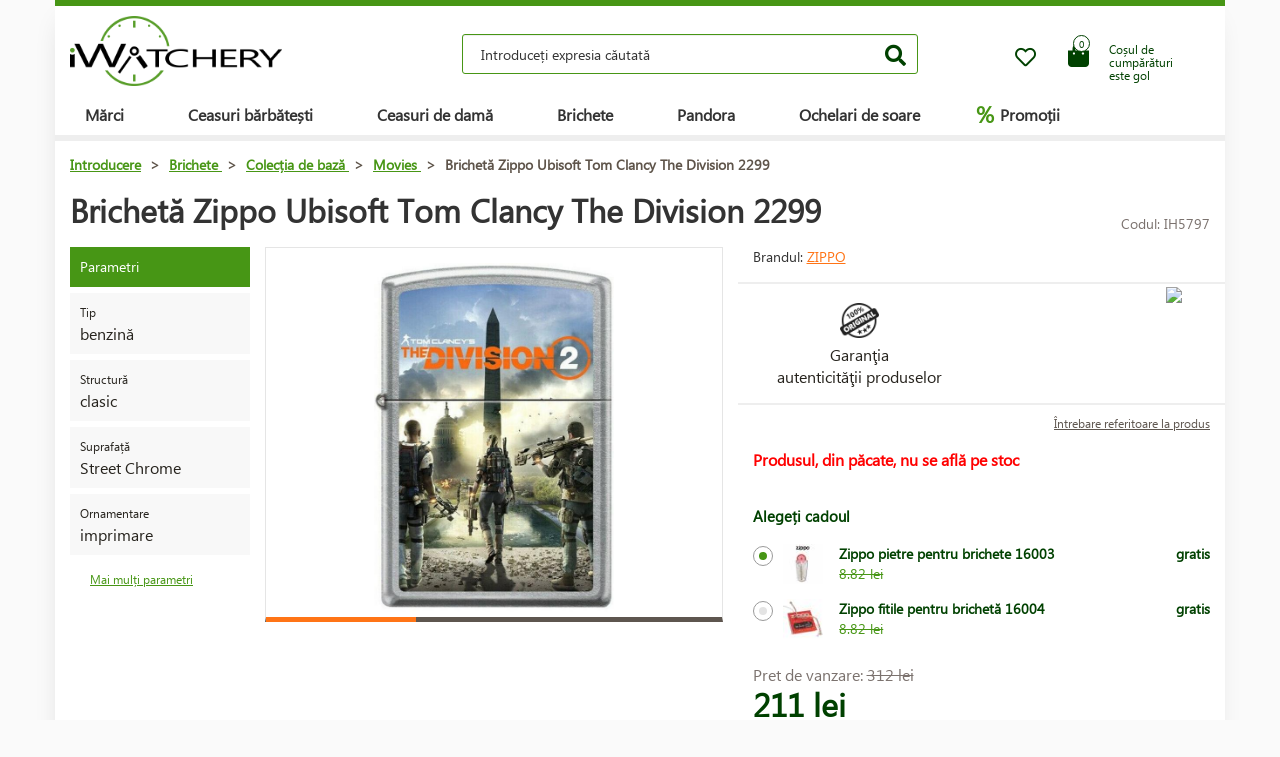

--- FILE ---
content_type: text/html; charset=UTF-8
request_url: https://www.iwatchery.ro/brichete/colec-ia-de-baza/movies/bricheta-zippo-ubisoft-tom-clancy-the-division-2299/
body_size: 10724
content:
<!DOCTYPE HTML>
<html lang="ro">
    <head> 
        <base href="https://www.iwatchery.ro/">
        <meta content="text/html; charset=utf-8" http-equiv="Content-Type"> 
        <meta content="created by Dominik Douděra" name="author">  
        <meta content="index, follow" name="robots"> 
        <meta name="description" content="iWatchery.ro - hodinky,zapalovače,sluneční brýle,golfové potřeby,kosmetika,parfémy,kožené zboží, online e-shop">
		<meta name="viewport" content="width=device-width, height=device-height, initial-scale=1.0, maximum-scale=1.0, user-scalable=0">
        <link href="https://use.fontawesome.com/releases/v5.7.2/css/all.css" rel="stylesheet" type="text/css">
        <link href="/tools/bootstrap/css/bootstrap.min.css?up=1660628843" rel="stylesheet" type="text/css">
        <link href="/template/default/css/styles.css?up=1748948649" rel="stylesheet" type="text/css">
        <link href="/modules/SLIDERcarousel/css/slider.min.css?up=1660628843" rel="stylesheet" type="text/css">
        <script  src="/domdou/plugins/jQuery/jQuery-2.1.4.min.js?up=1660628842" type="text/javascript"></script>
        <script  src="/tools/bootstrap/js/bootstrap.min.js?up=1660628843" type="text/javascript"></script>
        <link href="/modules/lightbox/css/lightbox.min.css?up=1660628843" rel="stylesheet" type="text/css">
        <link href="/modules/Cart/css/product-detail.min.css?up=1660628842" rel="stylesheet" type="text/css">
        <script  src="https://www.google.com/recaptcha/api.js" type="text/javascript"></script>
        <link href="/modules/swiperSlider/css/swiper.min.css?up=1660628843" rel="stylesheet" type="text/css">
        <link href="/modules/Cart/css/cart-small.css?up=1660628842" rel="stylesheet" type="text/css">
        <script  type="text/plain" cookie-consent="tracking">(function(i,s,o,g,r,a,m){i['GoogleAnalyticsObject']=r;i[r]=i[r]||function(){
                    (i[r].q=i[r].q||[]).push(arguments)},i[r].l=1*new Date();a=s.createElement(o),
                    m=s.getElementsByTagName(o)[0];a.async=1;a.src=g;m.parentNode.insertBefore(a,m)
                    })(window,document,'script','//www.google-analytics.com/analytics.js','ga');

                    ga('create', 'UA-91199338-5', 'auto');
                    ga('send', 'pageview');</script>
        <meta property="og:title" content="Brichetă Zippo Ubisoft Tom Clancy The Division 2299  | iWatchery.ro">
        <meta property="og:description" content="iWatchery.ro - hodinky,zapalovače,sluneční brýle,golfové potřeby,kosmetika,parfémy,kožené zboží, online e-shop">
        <meta property="og:site_name" content="Brichetă Zippo Ubisoft Tom Clancy The Division 2299  | iWatchery.ro">
        <meta property="og:url" content="https://www.iwatchery.ro/brichete/colec-ia-de-baza/movies/bricheta-zippo-ubisoft-tom-clancy-the-division-2299/">
        <meta property="og:image" content="https://www.iwatchery.rocore/templates/default/images/logo.png">
        <meta property="og:type" content="website">
        <meta name="twitter:card" content="summary">
        <meta name="twitter:site" content="https://www.iwatchery.ro/brichete/colec-ia-de-baza/movies/bricheta-zippo-ubisoft-tom-clancy-the-division-2299/">
        <meta name="twitter:title" content="Brichetă Zippo Ubisoft Tom Clancy The Division 2299  | iWatchery.ro">
        <meta name="twitter:description" content="iWatchery.ro - hodinky,zapalovače,sluneční brýle,golfové potřeby,kosmetika,parfémy,kožené zboží, online e-shop">
        <link rel="publisher" href="https://plus.google.com/example">
		<link rel="alternate" hreflang="cs" href="https://www.iwatchery.ro/">
		<link rel="canonical" href="https://www.iwatchery.ro/brichete/colec-ia-de-baza/movies/bricheta-zippo-ubisoft-tom-clancy-the-division-2299/">
		<link href="/favicon.ico" rel="icon" type="image/jpeg">
		<meta http-equiv="X-UA-Compatible" content="IE=9" />
        <title>Brichetă Zippo Ubisoft Tom Clancy The Division 2299  | iWatchery.ro</title>
				
	</head>
    <body class="siteLang-RO">
		        <div id="page">
            <div class="content">
    
    <div class="container">
        <div class="header">
            <div class="top-wrap row">
                <div class="logo col-md-3 col-sm-4 col-xs-4">
                    <a href="/"><img src="/template/default/images/logo-iwatchery.png" alt="logo" title="logo"></a>
                </div>
                <div class="search col-md-6 hidden-mobile">
                    <div class="wrap">
                        <form action="/fulltext/" method="GET">
                            <input type="text" name="string" class="form-control"
                                   placeholder="Introduceți expresia căutată" value="">
                            <button type="submit" class="btn btn-default"><i class="fa fa-search"></i></button>
                            <div class="fast-results-fulltext hidden">
                                <div class="empty">Va rugăm să intruduceţi întâi termenul căutat</div>
                            </div>
                        </form>
                    </div>
                </div>
                <div class="col-md-3 col-sm-8 col-xs-8 mobile-right cart-and-wishlist">
                                        <a href="/wish-list/">
                        <div class="wish-list">
                            <i class="far fa-heart"></i>
                            <div class="count">0</div>
                        </div>
                    </a>
                    <div class="reload-small-cart">
                        <div class="cart">
	<a href="/cos/">
		<div class="small-cart ">
			<div class="row">
				<div class="icon col-md-3 col-xs-4">
					<i class="fas fa-shopping-bag"></i>
				</div>
				<div class="text col-md-9 col-xs-8 hidden-sm hidden-xs">
											<div>Coșul de cumpărături</div>
						<div>este gol</div>
									</div>
			</div>
			<div class="count">
				<span>0</span>
			</div>
		</div>
		<div class="clearfix"></div>
	</a>
	<div class="white-space"></div>
	</div>

                    </div>
                    <div class="mobile-search">
                        <button type="button" class="btn closing"><i class="fa fa-times"></i></button>
                        <button type="button" class="btn open"><i class="fas fa-search"></i></button>
                    </div>
                    <div class="mobile-menu">
                        <div class="desc">meniu</div>
                        <div class="burger">
                            <i class="fa fa-bars"></i>
                        </div>
                        <div class="closing">
                            <i class="fas fa-times"></i>
                        </div>
                    </div>
                </div>
            </div>
            <div class="row">
                <div class="menu-strip hidden-mobile">
                    <div class="menu">
                                                <ul class="items">
                            <li>
                                <a href="/produse/">Mărci</a>
                                <div class="megamenu imageMenu">
                                    <div class="row">
                                        <div class="col-md-12 not_desktop">
                                            <ul>
                                                <li class="all-products"><a
                                                            href="/produse/">Toate mărcile</a>
                                                </li>
                                            </ul>
                                        </div>
                                        <div class="col-md-12">
                                            <div class="row">
                                                <div class="col-md-12 without-headline">
                                                    <ul>
                                                                                                                    <li>
                                                                <a href="/ceas/calvin-klein/">
                                                                                                                                        Calvin Klein
                                                                </a>
                                                            </li>
                                                                                                                    <li>
                                                                <a href="/ceas/casio/">
                                                                                                                                        Casio
                                                                </a>
                                                            </li>
                                                                                                                    <li>
                                                                <a href="/ceas/citizen/">
                                                                                                                                        Citizen
                                                                </a>
                                                            </li>
                                                                                                                    <li>
                                                                <a href="/ceas/guess/">
                                                                                                                                        Guess
                                                                </a>
                                                            </li>
                                                                                                                    <li>
                                                                <a href="/ceas/hamilton/">
                                                                                                                                        Hamilton
                                                                </a>
                                                            </li>
                                                                                                                    <li>
                                                                <a href="/ceas/nixon/">
                                                                                                                                        Nixon
                                                                </a>
                                                            </li>
                                                                                                                    <li>
                                                                <a href="/ceas/omega/">
                                                                                                                                        Omega
                                                                </a>
                                                            </li>
                                                                                                                    <li>
                                                                <a href="/ceas/orient/">
                                                                                                                                        Orient
                                                                </a>
                                                            </li>
                                                                                                                    <li>
                                                                <a href="/ceas/seiko/">
                                                                                                                                        Seiko
                                                                </a>
                                                            </li>
                                                                                                                    <li>
                                                                <a href="/ceas/tissot/">
                                                                                                                                        Tissot
                                                                </a>
                                                            </li>
                                                                                                                    <li>
                                                                <a href="/ceas/victorinox/">
                                                                                                                                        Victorinox
                                                                </a>
                                                            </li>
                                                                                                                    <li>
                                                                <a href="/ceas/breitling/">
                                                                                                                                        Breitling
                                                                </a>
                                                            </li>
                                                                                                                    <li>
                                                                <a href="/ceas/marcecko/">
                                                                                                                                        Marc Ecko
                                                                </a>
                                                            </li>
                                                                                                                    <li>
                                                                <a href="/ceas/tagheuer/">
                                                                                                                                        TAG Heuer
                                                                </a>
                                                            </li>
                                                                                                                    <li>
                                                                <a href="/ceas/emporioarmani/">
                                                                                                                                        Emporio Armani
                                                                </a>
                                                            </li>
                                                                                                                    <li>
                                                                <a href="/ceas/lacoste/">
                                                                                                                                        Lacoste
                                                                </a>
                                                            </li>
                                                                                                                    <li>
                                                                <a href="/brichete/">
                                                                                                                                        Zippo
                                                                </a>
                                                            </li>
                                                                                                                    <li>
                                                                <a href="/ceas/suunto/">
                                                                                                                                        SUUNTO
                                                                </a>
                                                            </li>
                                                                                                                    <li>
                                                                <a href="/ceas/glycine/">
                                                                                                                                        Glycine
                                                                </a>
                                                            </li>
                                                                                                                    <li>
                                                                <a href="/ceas/nautica/">
                                                                                                                                        Nautica
                                                                </a>
                                                            </li>
                                                                                                                    <li>
                                                                <a href="/ceas/michaelkors/">
                                                                                                                                        Michael Kors 
                                                                </a>
                                                            </li>
                                                                                                                    <li>
                                                                <a href="/ceas/traser/">
                                                                                                                                        Traser
                                                                </a>
                                                            </li>
                                                                                                                    <li>
                                                                <a href="/ceas/pandora/">
                                                                                                                                        Pandora
                                                                </a>
                                                            </li>
                                                                                                                    <li>
                                                                <a href="/ceas/tom-ford2/">
                                                                                                                                        Tom Ford
                                                                </a>
                                                            </li>
                                                                                                                    <li>
                                                                <a href="/ceas/ray-ban2/">
                                                                                                                                        Ray Ban
                                                                </a>
                                                            </li>
                                                                                                                    <li>
                                                                <a href="/ceas/festina/">
                                                                                                                                        Festina
                                                                </a>
                                                            </li>
                                                                                                                    <li>
                                                                <a href="/ceas/tudor/">
                                                                                                                                        Tudor
                                                                </a>
                                                            </li>
                                                                                                                    <li>
                                                                <a href="/ceas/zenith/">
                                                                                                                                        Zenith
                                                                </a>
                                                            </li>
                                                                                                                    <li>
                                                                <a href="/ceas/longines/">
                                                                                                                                        Longines
                                                                </a>
                                                            </li>
                                                                                                                    <li>
                                                                <a href="/ceas/bulova/">
                                                                                                                                        Bulova
                                                                </a>
                                                            </li>
                                                                                                                    <li>
                                                                <a href="/ceas/mido/">
                                                                                                                                        Mido
                                                                </a>
                                                            </li>
                                                                                                                    <li>
                                                                <a href="/ceas/rado/">
                                                                                                                                        Rado
                                                                </a>
                                                            </li>
                                                                                                            </ul>
                                                </div>
                                            </div>
                                        </div>
                                    </div>
                                </div>
                            </li>
                            <li>
                                <a href="/ceas/barbati/">Ceasuri bărbătești</a>
                                <div class="megamenu mens">
                                    <div class="row">
                                        <div class="col-md-12 not_desktop">
                                            <ul>
                                                <li class="all-products"><a
                                                            href="/ceas/barbati/">Všechny pánské hodinky</a>
                                                </li>
                                            </ul>
                                        </div>
                                                                                    <div class="col-md-5">
                                                <div class="row">
                                                                                                            <div class="col-md-6 ">
                                                            <h2
                                                                class="hidden-mobile">Ceasuri bărbătești</h2>                                                            <ul>
                                                                                                                                    <li>
                                                                        <a href="/ceas/barbati/militar/">
                                                                                                                                                        Militare
                                                                        </a>
                                                                    </li>
                                                                                                                                    <li>
                                                                        <a href="/ceas/barbati/pilot/">
                                                                                                                                                        Pilot
                                                                        </a>
                                                                    </li>
                                                                                                                                    <li>
                                                                        <a href="/ceas/barbati/scufundare/">
                                                                                                                                                        De scufundare
                                                                        </a>
                                                                    </li>
                                                                                                                                    <li>
                                                                        <a href="/ceas/barbati/la-moda/">
                                                                                                                                                        La modă
                                                                        </a>
                                                                    </li>
                                                                                                                                    <li>
                                                                        <a href="/ceas/barbati/elegant/">
                                                                                                                                                        Elegante
                                                                        </a>
                                                                    </li>
                                                                                                                            </ul>
                                                        </div>
                                                                                                            <div class="col-md-6 without-headline">
                                                                                                                        <ul>
                                                                                                                                    <li>
                                                                        <a href="/ceas/barbati/outdoor/">
                                                                                                                                                        Outdoor
                                                                        </a>
                                                                    </li>
                                                                                                                                    <li>
                                                                        <a href="/ceas/barbati/multifunc-ionala/">
                                                                                                                                                        Multifuncționale
                                                                        </a>
                                                                    </li>
                                                                                                                                    <li>
                                                                        <a href="/edi-ii-speciale-si-limitate/">
                                                                                                                                                        Ediții speciale și limitate
                                                                        </a>
                                                                    </li>
                                                                                                                            </ul>
                                                        </div>
                                                                                                    </div>
                                            </div>
                                                                                    <div class="col-md-5">
                                                <div class="row">
                                                                                                            <div class="col-md-6 ">
                                                            <h2
                                                                >Țara de origine</h2>                                                            <ul>
                                                                                                                                    <li>
                                                                        <a href="/ceas/barbati/elve-ia/">
                                                                            <img
                                                                                src="/template/default/images/menu-swiss.png"
                                                                                alt="Elveția"
                                                                                title="Elveția">                                                                            Elveția
                                                                        </a>
                                                                    </li>
                                                                                                                                    <li>
                                                                        <a href="/ceas/barbati/japonia/">
                                                                            <img
                                                                                src="/template/default/images/menu-japan.png"
                                                                                alt="Japonia"
                                                                                title="Japonia">                                                                            Japonia
                                                                        </a>
                                                                    </li>
                                                                                                                                    <li>
                                                                        <a href="/ceas/barbati/finlanda/">
                                                                            <img
                                                                                src="/template/default/images/menu-finland.png"
                                                                                alt="Finlanda"
                                                                                title="Finlanda">                                                                            Finlanda
                                                                        </a>
                                                                    </li>
                                                                                                                                    <li>
                                                                        <a href="/ceas/barbati/usa/">
                                                                            <img
                                                                                src="/template/default/images/menu-usa.png"
                                                                                alt="USA"
                                                                                title="USA">                                                                            USA
                                                                        </a>
                                                                    </li>
                                                                                                                            </ul>
                                                        </div>
                                                                                                            <div class="col-md-6 ">
                                                            <h2
                                                                >Funcții</h2>                                                            <ul>
                                                                                                                                    <li>
                                                                        <a href="/ceas/barbati/radio-controlat-europa/">
                                                                                                                                                        Radio controlat (Europa)
                                                                        </a>
                                                                    </li>
                                                                                                                                    <li>
                                                                        <a href="/ceas/barbati/cronograf/">
                                                                                                                                                        Cronograf 
                                                                        </a>
                                                                    </li>
                                                                                                                                    <li>
                                                                        <a href="/ceas/barbati/calendar-vesnic/">
                                                                                                                                                        Calendar perpetuu
                                                                        </a>
                                                                    </li>
                                                                                                                                    <li>
                                                                        <a href="/ceas/barbati/desteptator/">
                                                                                                                                                        Deșteptător
                                                                        </a>
                                                                    </li>
                                                                                                                                    <li>
                                                                        <a href="/ceas/barbati/altimetru/">
                                                                                                                                                        Altimetru
                                                                        </a>
                                                                    </li>
                                                                                                                            </ul>
                                                        </div>
                                                                                                    </div>
                                            </div>
                                                                            </div>
                                </div>
                            </li>
                            <li>
                                <a href="/ceas/femeile/">Ceasuri de damă</a>
                                <div class="megamenu womens">
                                    <div class="row">
                                        <div class="col-md-12 not_desktop">
                                            <ul>
                                                <li class="all-products"><a
                                                            href="/ceas/femeile/">Všechny dámské hodinky</a>
                                                </li>
                                            </ul>
                                        </div>
                                                                                    <div class="col-md-5">
                                                <div class="row">
                                                                                                            <div class="col-md-6 ">
                                                            <h2
                                                                class="hidden-mobile">Ceasuri de damă</h2>                                                            <ul>
                                                                                                                                    <li>
                                                                        <a href="/ceas/femeile/militar/">
                                                                                                                                                        Militare
                                                                        </a>
                                                                    </li>
                                                                                                                                    <li>
                                                                        <a href="/ceas/femeile/pilot/">
                                                                                                                                                        Pilot
                                                                        </a>
                                                                    </li>
                                                                                                                                    <li>
                                                                        <a href="/ceas/femeile/scufundare/">
                                                                                                                                                        De scufundare
                                                                        </a>
                                                                    </li>
                                                                                                                                    <li>
                                                                        <a href="/ceas/femeile/la-moda/">
                                                                                                                                                        La modă
                                                                        </a>
                                                                    </li>
                                                                                                                                    <li>
                                                                        <a href="/ceas/femeile/elegant/">
                                                                                                                                                        Elegante
                                                                        </a>
                                                                    </li>
                                                                                                                            </ul>
                                                        </div>
                                                                                                            <div class="col-md-6 without-headline">
                                                                                                                        <ul>
                                                                                                                                    <li>
                                                                        <a href="/ceas/femeile/outdoor/">
                                                                                                                                                        Outdoor
                                                                        </a>
                                                                    </li>
                                                                                                                                    <li>
                                                                        <a href="/ceas/femeile/multifunc-ionala/">
                                                                                                                                                        Multifuncționale
                                                                        </a>
                                                                    </li>
                                                                                                                                    <li>
                                                                        <a href="/ceas/femeile/edi-ii-speciale-si-limitate/">
                                                                                                                                                        Ediții speciale și limitate
                                                                        </a>
                                                                    </li>
                                                                                                                            </ul>
                                                        </div>
                                                                                                    </div>
                                            </div>
                                                                                    <div class="col-md-5">
                                                <div class="row">
                                                                                                            <div class="col-md-6 ">
                                                            <h2
                                                                >Țara de origine</h2>                                                            <ul>
                                                                                                                                    <li>
                                                                        <a href="/ceas/femeile/elve-ia/">
                                                                            <img
                                                                                src="/template/default/images/menu-swiss.png"
                                                                                alt="Elveția"
                                                                                title="Elveția">                                                                            Elveția
                                                                        </a>
                                                                    </li>
                                                                                                                                    <li>
                                                                        <a href="/ceas/femeile/japonia/">
                                                                            <img
                                                                                src="/template/default/images/menu-japan.png"
                                                                                alt="Japonia"
                                                                                title="Japonia">                                                                            Japonia
                                                                        </a>
                                                                    </li>
                                                                                                                                    <li>
                                                                        <a href="/ceas/femeile/usa/">
                                                                            <img
                                                                                src="/template/default/images/menu-usa.png"
                                                                                alt="USA"
                                                                                title="USA">                                                                            USA
                                                                        </a>
                                                                    </li>
                                                                                                                            </ul>
                                                        </div>
                                                                                                            <div class="col-md-6 ">
                                                            <h2
                                                                >Funcții</h2>                                                            <ul>
                                                                                                                                    <li>
                                                                        <a href="/ceas/femeile/cronograf/">
                                                                                                                                                        Cronograf 
                                                                        </a>
                                                                    </li>
                                                                                                                                    <li>
                                                                        <a href="/ceas/femeile/data/">
                                                                                                                                                        Data
                                                                        </a>
                                                                    </li>
                                                                                                                                    <li>
                                                                        <a href="/ceas/femeile/faza-a-lunii/">
                                                                                                                                                        Fazele lunii
                                                                        </a>
                                                                    </li>
                                                                                                                                    <li>
                                                                        <a href="/ceas/femeile/tahimetru/">
                                                                                                                                                        Tahimetru
                                                                        </a>
                                                                    </li>
                                                                                                                                    <li>
                                                                        <a href="/ceas/femeile/24h-ciclu/">
                                                                                                                                                        Ciclu 24h
                                                                        </a>
                                                                    </li>
                                                                                                                                    <li>
                                                                        <a href="/ceas/femeile/afisaj-zi/">
                                                                                                                                                        Afișaj zilnic
                                                                        </a>
                                                                    </li>
                                                                                                                            </ul>
                                                        </div>
                                                                                                    </div>
                                            </div>
                                                                            </div>
                                </div>
                            </li>
                            <li>
                                <a href="/brichete/">Brichete</a>
                            </li>
                            <li>
                                <a href="/pandora/">Pandora</a>
                                <div class="megamenu womens">
                                    <div class="row">
                                        <div class="col-md-12 not_desktop">
                                            <ul>
                                                <li class="all-products"><a
                                                            href="/pandora/">Všechny šperky Pandora</a>
                                                </li>
                                            </ul>
                                        </div>
                                                                                    <div class="col-md-5">
                                                <div class="row">
                                                                                                            <div class="col-md-6 ">
                                                            <h2
                                                                class="hidden-mobile">Bijuterii Pandora</h2>                                                            <ul>
                                                                                                                                    <li>
                                                                        <a href="/pandora/bratara/">
                                                                                                                                                        Brăţară
                                                                        </a>
                                                                    </li>
                                                                                                                                    <li>
                                                                        <a href="/pandora/lan-de-siguran-a/">
                                                                                                                                                        Lanț de siguranță
                                                                        </a>
                                                                    </li>
                                                                                                                                    <li>
                                                                        <a href="/pandora/pandantiv/">
                                                                                                                                                        Pandantiv
                                                                        </a>
                                                                    </li>
                                                                                                                                    <li>
                                                                        <a href="/pandora/irag-de-margele/">
                                                                                                                                                        Şirag de mărgele
                                                                        </a>
                                                                    </li>
                                                                                                                            </ul>
                                                        </div>
                                                                                                    </div>
                                            </div>
                                                                            </div>
                                </div>
                            </li>
                            <li>
                                <a href="/ochelari-de-soare/">Ochelari de soare</a>
                            </li>
                            <li class="with-icon">
                                <a href="/promotii/"><span class="icon">%</span> Promoții</a>
                            </li>
                                                    </ul>
                        <ul class="items right">
                            
                                                    </ul>
                    </div>
                </div>
            </div>
        </div>
        <div class="pagebody">    <div class="row">
        <div class="col-md-12 pagebody detail">
            <div class="row">
                <div class="col-md-12">
                    <div class="breadcrumb">
                        <ul itemscope itemtype="https://schema.org/BreadcrumbList">
                            <li itemprop="itemListElement" itemscope itemtype="https://schema.org/ListItem">
                                <a href="/" itemprop="item"><span itemprop="name">Introducere</span></a> >                                <meta itemprop="position" content="1">
                            </li>
                                                                                        <li itemprop="itemListElement" itemscope itemtype="https://schema.org/ListItem">
                                    <a href="/brichete/" itemprop="item">
                                        <span itemprop="name">Brichete</span>
                                    </a> >
                                    <meta itemprop="position" content="2">
                                </li>
                                                                                            <li itemprop="itemListElement" itemscope itemtype="https://schema.org/ListItem">
                                    <a href="/brichete/colec-ia-de-baza/" itemprop="item">
                                        <span itemprop="name">Colecția de bază</span>
                                    </a> >
                                    <meta itemprop="position" content="3">
                                </li>
                                                                                            <li itemprop="itemListElement" itemscope itemtype="https://schema.org/ListItem">
                                    <a href="/brichete/colec-ia-de-baza/movies/" itemprop="item">
                                        <span itemprop="name">Movies</span>
                                    </a> >
                                    <meta itemprop="position" content="4">
                                </li>
                                                                                        <li itemprop="itemListElement" itemscope itemtype="https://schema.org/ListItem">
                                <span itemprop="name">Brichetă Zippo Ubisoft Tom Clancy The Division 2299</span>
                                <meta itemprop="position" content="5">
                            </li>
                        </ul>
                    </div>
                </div>
            </div>
            
            
            <h1>Brichetă Zippo Ubisoft Tom Clancy The Division 2299</h1>
            <div class="productCode">
                <div class="item">
                    Codul: IH5797
                </div>
            </div>
            <div class="clearfix"></div>
            <div class="row">
                                    <div class="col-md-2 tags-wrap">
                        <div class="tags">
                                                                                                                                                                                                <div>
                                        <div class="tag params">Parametri</div>
                                    </div>
                                    <div>
                                                                                    <div class="tag parameter">
                                                <div class="row">
                                                                                                        <div class="col-md-12 withoutImage desc">
                                                        <div class="name">
                                                                                                                            Tip
                                                                                                                    </div>
                                                        <div class="value">
                                                                                                                            benzină
                                                                                                                    </div>
                                                    </div>
                                                </div>
                                            </div>
                                                                                    <div class="tag parameter">
                                                <div class="row">
                                                                                                        <div class="col-md-12 withoutImage desc">
                                                        <div class="name">
                                                                                                                            Structură
                                                                                                                    </div>
                                                        <div class="value">
                                                                                                                            clasic
                                                                                                                    </div>
                                                    </div>
                                                </div>
                                            </div>
                                                                                    <div class="tag parameter">
                                                <div class="row">
                                                                                                        <div class="col-md-12 withoutImage desc">
                                                        <div class="name">
                                                                                                                            Suprafață
                                                                                                                    </div>
                                                        <div class="value">
                                                                                                                            Street Chrome
                                                                                                                    </div>
                                                    </div>
                                                </div>
                                            </div>
                                                                                    <div class="tag parameter">
                                                <div class="row">
                                                                                                        <div class="col-md-12 withoutImage desc">
                                                        <div class="name">
                                                                                                                            Ornamentare
                                                                                                                    </div>
                                                        <div class="value">
                                                                                                                            imprimare
                                                                                                                    </div>
                                                    </div>
                                                </div>
                                            </div>
                                                                            </div>
                                    <a href="" class="goToAndOpen moreParams" data-element="#params" data-element-to-open="#params">Mai mulți parametri</a>
                                                            </div>
                        </div>
                                        <div class="
                                                      col-md-5
                         ">
                        <div class="product-image">
                            <div class="image">
                                <a href="/soubory/ae109ade6d0baa3bffa77668bcca962f6ec245c0.jpg" data-lightbox="image-5797">
                                    <div class="wrap" data-zoom="/soubory/ae109ade6d0baa3bffa77668bcca962f6ec245c0.jpg">
                                        <img src="/soubory/550x350/bywidth/ae109ade6d0baa3bffa77668bcca962f6ec245c0.jpg" alt="Brichetă Zippo Ubisoft Tom Clancy The Division 2299" title="Brichetă Zippo Ubisoft Tom Clancy The Division 2299">
                                    </div>
                                </a>
                                <div class="border"></div>
                            </div>
                            <div class="gallery">
                                <div class="swiper-container productDetailGallery">
    <div class="swiper-wrapper">
		    </div>
	<div class="swiper-pagination"></div>
	<span class="sliderArrow left small">
		<span class="slider_left"></span>
	</span>
	<span class="sliderArrow right small">
		<span class="slider_right"></span>
	</span>
</div>
                            </div>
                        </div>
                    </div>
                    <div class="col-md-5 product-info without-gallery">
                                                                            <div class="row brand-and-series">
                                <div class="col-xs-12 col-sm-6 col-md-8 brand">
                                    <div class="name">
                                        Brandul: <a href="/brichete/">Zippo</a>
                                    </div>
                                </div>
                                                            </div>
                                                <div class="row motivation-banners">
                                                                                                        <div class="col-xs-6 col-md-6 item">
                                            <div class="image">
                                                <img src="/modules/Cart/images/vraceni.png" alt="Záruka originality" title="Záruka originality">
                                            </div>
                                            <div class="name">Garanţia<br> autenticităţii produselor</div>
                                        </div>
                                        <div class="col-xs-6 col-md-6 item">
                                            <div class="chrono-badge">
                                            <a target="_blank" href="https://www.chrono24.ro/dealer/iwatch/index.htm">
                                                <img src="https://www.chrono24.com/others/trusted-seller-icon.htm?format=180&id=8419">
                                            </a>
                                            </div>
                                        </div>
                                                                                                </div>
                            <div class="row additional-links">
                                <div class="col-md-12">
                                                                        <a href="" data-toggle="modal" data-target="#product-question">Întrebare referitoare la produs</a>
                                </div>
                            </div>
                            <div class="row additional-informations">
                                                                                                            <div class="col-md-12 item">
                                            <span class="red">Produsul, din păcate, nu se află pe stoc</span>
                                        </div>
                                                                                                </div>
                            
                            <form action="" method="POST" class="price-cart">
                                                                    <div class="row gifts">
                                        <div class="col-md-12">
                                            <h3>Alegeți cadoul</h3>
                                                                                            <label class="control control-radio">
                                                    <input type="radio" name="giftID"  checked="checked" class="giftID" value="543">
                                                    <span class="control_span">
                                                        <div class="image"><img src="/soubory/50x40/bywidth/7ccf4e7ba0e5fa788f542fb0dcfc1adae36d6b29.jpg" alt="Zippo pietre pentru brichete 16003" title="Zippo pietre pentru brichete 16003"></div>
                                                        <div class="name">
                                                            Zippo pietre pentru brichete 16003
                                                            <div class="anotation">
                                                                <div class="before">8.82 lei</div>
                                                            </div>
                                                        </div>
                                                        <div class="price">
                                                            gratis
                                                        </div>
                                                    </span>
                                                    <div class="control_indicator"></div>
                                                </label>
                                                                                            <label class="control control-radio">
                                                    <input type="radio" name="giftID"  class="giftID" value="542">
                                                    <span class="control_span">
                                                        <div class="image"><img src="/soubory/50x40/bywidth/913a1a1916bfa48a580c84171b7ca3a36d9fcc4f.jpg" alt="Zippo fitile pentru brichetă 16004" title="Zippo fitile pentru brichetă 16004"></div>
                                                        <div class="name">
                                                            Zippo fitile pentru brichetă 16004
                                                            <div class="anotation">
                                                                <div class="before">8.82 lei</div>
                                                            </div>
                                                        </div>
                                                        <div class="price">
                                                            gratis
                                                        </div>
                                                    </span>
                                                    <div class="control_indicator"></div>
                                                </label>
                                                                                    </div>
                                    </div>
                                                                <div class="row">
                                    <div class="col-xs-6 col-md-6 col-xs-12 prices">
                                                                                    <div class="price-before">
                                                Pret de vanzare:
                                                <span class="price-style">312 lei</span>
                                            </div>
                                                                                <div class="price">211 lei</div>
                                    </div>
                                    <div class="col-xs-6 col-md-6 col-xs-12 quantity-wrap">
                                                                            </div>
                                </div>
                                <div class="row buttons">
                                    <div class="col-xs-8 col-md-10">
                                                                                                                                    <div class="disabled">Produsul nu mai poate fi cumpărat.</div>
                                                                                                                        </div>
                                    <div class="col-xs-4 col-md-2 wish-list-wrap">
                                        <div class="wish-list wislistAddButoon" data-product-id="5797">
                                            <i class="far fa-heart"></i>
                                        </div>
                                    </div>
                                </div>
                            </form>
                        </div>
                        <div class="col-md-12 bottom">
                            <div class="tabs">
                                <ul class="nav nav-tabs">
                                                                        <li class="active"><a data-toggle="tab" href="#params">Parametri</a></li>
                                                                                <li><a data-toggle="tab" href="#package">Ambalaj</a></li>
                                                                                                                </ul>
                                <div class="tab-content">
                                                                        <div id="params" class="tab-pane fade  in active">
                                        <h2 id="parameters">Parametrii produsului:</h2>
                                        <div class="row">
                                                                                                                                                                                                                                        <div class="col-xs-12 col-md-6">
                                                                                                        <div class="parameters">
                                                        <h2>General</h2>
                                                                                                                                                                                    <div class="parameter">
                                                                    <div class="row">
                                                                                                                                                                                                                                                                                                                        <div class="col-xs-7 col-md-7 name">Țara de origine:</div>
                                                                                    <div class="col-xs-5 col-md-5 val">
                                                                                        USA
                                                                                    </div>
                                                                                                                                                                                                                                                                                                        </div>
                                                                </div>
                                                                                                                                                                                                                                                <div class="parameter">
                                                                    <div class="row">
                                                                                                                                                                                                                                                                                                                        <div class="col-xs-7 col-md-7 name">Marcă:</div>
                                                                                    <div class="col-xs-5 col-md-5 val">
                                                                                        Zippo
                                                                                    </div>
                                                                                                                                                                                                                                                                                                        </div>
                                                                </div>
                                                                                                                                                                                                                                                <div class="parameter">
                                                                    <div class="row">
                                                                                                                                                                                                                                                                                                                        <div class="col-xs-7 col-md-7 name">Garanție:</div>
                                                                                    <div class="col-xs-5 col-md-5 val">
                                                                                        Garanție pe viață
                                                                                    </div>
                                                                                                                                                                                                                                                                                                        </div>
                                                                </div>
                                                                                                                                                                        </div>
                                                                                                                                                                                                                                                            <div class="parameters">
                                                        <h2>Proprietăţi</h2>
                                                                                                                                                                                    <div class="parameter">
                                                                    <div class="row">
                                                                                                                                                                                                                                                                                                                        <div class="col-xs-7 col-md-7 name">Márka:</div>
                                                                                    <div class="col-xs-5 col-md-5 val">
                                                                                        Zippo
                                                                                    </div>
                                                                                                                                                                                                                                                                                                        </div>
                                                                </div>
                                                                                                                                                                                                                                                <div class="parameter">
                                                                    <div class="row">
                                                                                                                                                    <div class="col-xs-7 col-md-7 name">Cod:</div>
                                                                            <div class="col-xs-5 col-md-5 val">2299 </div>
                                                                                                                                            </div>
                                                                </div>
                                                                                                                                                                                                                                                <div class="parameter">
                                                                    <div class="row">
                                                                                                                                                                                                                                                                                                                        <div class="col-xs-7 col-md-7 name">Tip:</div>
                                                                                    <div class="col-xs-5 col-md-5 val">
                                                                                        benzină
                                                                                    </div>
                                                                                                                                                                                                                                                                                                        </div>
                                                                </div>
                                                                                                                                                                                                                                                <div class="parameter">
                                                                    <div class="row">
                                                                                                                                                                                                                                                                                                                        <div class="col-xs-7 col-md-7 name">Structură:</div>
                                                                                    <div class="col-xs-5 col-md-5 val">
                                                                                        clasic
                                                                                    </div>
                                                                                                                                                                                                                                                                                                        </div>
                                                                </div>
                                                                                                                                                                                                                                                <div class="parameter">
                                                                    <div class="row">
                                                                                                                                                                                                                                                                                                                        <div class="col-xs-7 col-md-7 name">Suprafață:</div>
                                                                                    <div class="col-xs-5 col-md-5 val">
                                                                                        Street Chrome
                                                                                    </div>
                                                                                                                                                                                                                                                                                                        </div>
                                                                </div>
                                                                                                                                                                                                                                                <div class="parameter">
                                                                    <div class="row">
                                                                                                                                                                                                                                                                                                                        <div class="col-xs-7 col-md-7 name">Ornamentare:</div>
                                                                                    <div class="col-xs-5 col-md-5 val">
                                                                                        imprimare
                                                                                    </div>
                                                                                                                                                                                                                                                                                                        </div>
                                                                </div>
                                                                                                                                                                        </div>
                                                                                                        </div>
                                                    <div class="col-xs-12 col-md-6">
                                                                                                                                                                                                                                                            <div class="parameters">
                                                        <h2>Informații</h2>
                                                                                                                                                                                                                                                        <div class="parameter">
                                                                        <div class="row">
                                                                            <div class="parameter">
                                                                                <div class="col-xs-12 col-md-12 val">
                                                                                    Livram in cutiuta originala tip cadou Zippo
                                                                                </div>
                                                                            </div>
                                                                        </div>
                                                                    </div>
                                                                                                                                    <div class="parameter">
                                                                        <div class="row">
                                                                            <div class="parameter">
                                                                                <div class="col-xs-12 col-md-12 val">
                                                                                    Cadou gratuit pietre sau fitil Zippo pentru fiecare bricheta comandata
                                                                                </div>
                                                                            </div>
                                                                        </div>
                                                                    </div>
                                                                                                                                    <div class="parameter">
                                                                        <div class="row">
                                                                            <div class="parameter">
                                                                                <div class="col-xs-12 col-md-12 val">
                                                                                    Atentie: bricheta se livreaza goala, fara benzina
                                                                                </div>
                                                                            </div>
                                                                        </div>
                                                                    </div>
                                                                                                                                    <div class="parameter">
                                                                        <div class="row">
                                                                            <div class="parameter">
                                                                                <div class="col-xs-12 col-md-12 val">
                                                                                    Oferta larga de huse si accesorii Zippo
                                                                                </div>
                                                                            </div>
                                                                        </div>
                                                                    </div>
                                                                                                                                    <div class="parameter">
                                                                        <div class="row">
                                                                            <div class="parameter">
                                                                                <div class="col-xs-12 col-md-12 val">
                                                                                    Umpleti bricheta numai cu benzina originala Zippo
                                                                                </div>
                                                                            </div>
                                                                        </div>
                                                                    </div>
                                                                                                                                                                                                                                        </div>
                                                                                                                                                        
                                                                                                </div>
                                                                                    </div>
                                    </div>
                                                                            <div id="package" class="tab-pane fade">
                                            <p><strong>Conținutul ambalării:</strong></p>

<ul>
	<li>brichetă Zippo</li>
	<li>cutie originală (tipul este diferit &icirc;n funcție de colecția de ceasuri)</li>
</ul>

<p><img alt="" src="/files/kcfinder/images/zippo1.jpg" style="height:402px; width:500px" /></p>

                                        </div>
                                                                                                        </div>
                            </div>
                        </div>
                    </div>
                                        <div class="row productsSlider products">
                        <div class="col-md-12">
                            <h2>S-ar putea să vă intereseze</h2>
                        </div>
                        <div>
                            <div class="swiper-container topProductsSlider">
    <div class="swiper-wrapper">
					<div class="swiper-slide">
				<div class="product ">
		<a href="/brichete/colec-ia-de-baza/movies/bricheta-zippo-james-bond-007-gun-49329/">
		<div class="wishlist wislistAddButoon" data-product-id="6113"><i class="far fa-heart"></i></div>
		<div class="wrap">
			<div class="image col-md-12">
				<div class="tags">
																								</div>
				<img src="/soubory/222x181/bywidth/eb6d9ddb8b3b2e9e531e9425a3581dbda2bfb202.jpg" alt="Brichetă Zippo James Bond 007 Gun 49329" title="Brichetă Zippo James Bond 007 Gun 49329">
			</div>
			<div class="col-md-12 description">
				<p>Zippo</p>
			</div>
			<div class="col-md-12 name">
									<h3>Brichetă Zippo James Bond 007 Gun 49329</h3>
							</div>
			<div class="col-md-12 price">
								<div class="now">
					279 lei
				</div>
			</div>
			<div class="clearfix"></div>
		</div>
	</a>
</div>

			</div>
					<div class="swiper-slide">
				<div class="product ">
		<a href="/brichete/colec-ia-de-baza/movies/bricheta-zippo-james-bond-007-gun-2398/">
		<div class="wishlist wislistAddButoon" data-product-id="5887"><i class="far fa-heart"></i></div>
		<div class="wrap">
			<div class="image col-md-12">
				<div class="tags">
																								</div>
				<img src="/soubory/222x181/bywidth/9feb4f993440a3cb5557e8a3ba5d4c2e768be92e.jpg" alt="Brichetă Zippo James Bond 007 Gun 2398" title="Brichetă Zippo James Bond 007 Gun 2398">
			</div>
			<div class="col-md-12 description">
				<p>Zippo</p>
			</div>
			<div class="col-md-12 name">
									<h3>Brichetă Zippo James Bond 007 Gun 2398</h3>
							</div>
			<div class="col-md-12 price">
								<div class="now">
					269 lei
				</div>
			</div>
			<div class="clearfix"></div>
		</div>
	</a>
</div>

			</div>
					<div class="swiper-slide">
				<div class="product ">
		<a href="/brichete/colec-ia-de-baza/full-face-emblem/bricheta-zippo-james-bond-007-29718/">
		<div class="wishlist wislistAddButoon" data-product-id="4858"><i class="far fa-heart"></i></div>
		<div class="wrap">
			<div class="image col-md-12">
				<div class="tags">
																								</div>
				<img src="/soubory/222x181/bywidth/2a5f62d63fe6b462e97990ea08a75029ec22fe18.jpg" alt="Brichetă Zippo James Bond 007 29718" title="Brichetă Zippo James Bond 007 29718">
			</div>
			<div class="col-md-12 description">
				<p>Zippo</p>
			</div>
			<div class="col-md-12 name">
									<h3>Brichetă Zippo James Bond 007 29718</h3>
							</div>
			<div class="col-md-12 price">
								<div class="now">
					279 lei
				</div>
			</div>
			<div class="clearfix"></div>
		</div>
	</a>
</div>

			</div>
					<div class="swiper-slide">
				<div class="product ">
		<a href="/brichete/colec-ia-de-baza/movies/bricheta-zippo-assassins-creed-29602/">
		<div class="wishlist wislistAddButoon" data-product-id="4963"><i class="far fa-heart"></i></div>
		<div class="wrap">
			<div class="image col-md-12">
				<div class="tags">
																								</div>
				<img src="/soubory/222x181/bywidth/6e42c42ae77afb316dfd8c3f0eabb7c0f5aa757b.jpg" alt="Brichetă Zippo Assassins Creed 29602" title="Brichetă Zippo Assassins Creed 29602">
			</div>
			<div class="col-md-12 description">
				<p>Zippo</p>
			</div>
			<div class="col-md-12 name">
									<h3>Brichetă Zippo Assassins Creed 29602</h3>
							</div>
			<div class="col-md-12 price">
								<div class="now">
					168 lei
				</div>
			</div>
			<div class="clearfix"></div>
		</div>
	</a>
</div>

			</div>
					<div class="swiper-slide">
				<div class="product ">
		<a href="/brichete/colec-ia-de-baza/movies/bricheta-zippo-assassins-creed-29785/">
		<div class="wishlist wislistAddButoon" data-product-id="5200"><i class="far fa-heart"></i></div>
		<div class="wrap">
			<div class="image col-md-12">
				<div class="tags">
																								</div>
				<img src="/soubory/222x181/bywidth/9878eca7a9ed74673d41bea2d317762601a9542f.jpg" alt="Brichetă Zippo Assassins Creed 29785" title="Brichetă Zippo Assassins Creed 29785">
			</div>
			<div class="col-md-12 description">
				<p>Zippo</p>
			</div>
			<div class="col-md-12 name">
									<h3>Brichetă Zippo Assassins Creed 29785</h3>
							</div>
			<div class="col-md-12 price">
								<div class="now">
					178 lei
				</div>
			</div>
			<div class="clearfix"></div>
		</div>
	</a>
</div>

			</div>
					<div class="swiper-slide">
				<div class="product ">
		<a href="/brichete/colec-ia-de-baza/movies/bricheta-zippo-007-james-bond-4730/">
		<div class="wishlist wislistAddButoon" data-product-id="6380"><i class="far fa-heart"></i></div>
		<div class="wrap">
			<div class="image col-md-12">
				<div class="tags">
																								</div>
				<img src="/soubory/222x181/bywidth/c8a0daade191b73a5c6326fa0b3c71d537d1dadc.jpg" alt="Brichetă Zippo 007 James Bond 4730" title="Brichetă Zippo 007 James Bond 4730">
			</div>
			<div class="col-md-12 description">
				<p>Zippo</p>
			</div>
			<div class="col-md-12 name">
									<h3>Brichetă Zippo 007 James Bond 4730</h3>
							</div>
			<div class="col-md-12 price">
								<div class="now">
					236 lei
				</div>
			</div>
			<div class="clearfix"></div>
		</div>
	</a>
</div>

			</div>
					<div class="swiper-slide">
				<div class="product ">
		<a href="/brichete/colec-ia-de-baza/movies/bricheta-zippo-sons-of-anarchy-49004/">
		<div class="wishlist wislistAddButoon" data-product-id="5158"><i class="far fa-heart"></i></div>
		<div class="wrap">
			<div class="image col-md-12">
				<div class="tags">
																								</div>
				<img src="/soubory/222x181/bywidth/9252a73238b758a1c712b08fcd2c53061c2373a6.jpg" alt="Brichetă Zippo Sons of Anarchy 49004" title="Brichetă Zippo Sons of Anarchy 49004">
			</div>
			<div class="col-md-12 description">
				<p>Zippo</p>
			</div>
			<div class="col-md-12 name">
									<h3>Brichetă Zippo Sons of Anarchy 49004</h3>
							</div>
			<div class="col-md-12 price">
								<div class="now">
					174 lei
				</div>
			</div>
			<div class="clearfix"></div>
		</div>
	</a>
</div>

			</div>
					<div class="swiper-slide">
				<div class="product ">
		<a href="/brichete/colec-ia-de-baza/movies/bricheta-zippo-trevco-road-trip-9232/">
		<div class="wishlist wislistAddButoon" data-product-id="1812"><i class="far fa-heart"></i></div>
		<div class="wrap">
			<div class="image col-md-12">
				<div class="tags">
																								</div>
				<img src="/soubory/222x181/bywidth/27b6096cfe86e278588a1ae1d56ccfd3b7a0a52a.jpg" alt="Brichetă Zippo Trevco - Road Trip 9232" title="Brichetă Zippo Trevco - Road Trip 9232">
			</div>
			<div class="col-md-12 description">
				<p>Zippo</p>
			</div>
			<div class="col-md-12 name">
									<h3>Brichetă Zippo Trevco - Road Trip 9232</h3>
							</div>
			<div class="col-md-12 price">
								<div class="now">
					191 lei
				</div>
			</div>
			<div class="clearfix"></div>
		</div>
	</a>
</div>

			</div>
					<div class="swiper-slide">
				<div class="product ">
		<a href="/brichete/colec-ia-de-baza/movies/bricheta-zippo-monty-python-piss-of-2750/">
		<div class="wishlist wislistAddButoon" data-product-id="2380"><i class="far fa-heart"></i></div>
		<div class="wrap">
			<div class="image col-md-12">
				<div class="tags">
																								</div>
				<img src="/soubory/222x181/bywidth/99999ce1605a6b8e50a8cd6bec1c8f8715d7454e.jpg" alt="Brichetă Zippo Monty Python Piss Of 2750" title="Brichetă Zippo Monty Python Piss Of 2750">
			</div>
			<div class="col-md-12 description">
				<p>Zippo</p>
			</div>
			<div class="col-md-12 name">
									<h3>Brichetă Zippo Monty Python Piss Of 2750</h3>
							</div>
			<div class="col-md-12 price">
								<div class="now">
					258 lei
				</div>
			</div>
			<div class="clearfix"></div>
		</div>
	</a>
</div>

			</div>
					<div class="swiper-slide">
				<div class="product ">
		<a href="/brichete/colec-ia-de-baza/heroes-military/bricheta-zippo-james-bond-007-armor-brass-29860/">
		<div class="wishlist wislistAddButoon" data-product-id="5063"><i class="far fa-heart"></i></div>
		<div class="wrap">
			<div class="image col-md-12">
				<div class="tags">
																								</div>
				<img src="/soubory/222x181/bywidth/2ba06c1644cd777d4b23459472b88826fd39fcd9.jpg" alt="Brichetă Zippo James Bond 007 Armor Brass 29860" title="Brichetă Zippo James Bond 007 Armor Brass 29860">
			</div>
			<div class="col-md-12 description">
				<p>Zippo</p>
			</div>
			<div class="col-md-12 name">
									<h3>Brichetă Zippo James Bond 007 Armor Brass 29860</h3>
							</div>
			<div class="col-md-12 price">
								<div class="now">
					514 lei
				</div>
			</div>
			<div class="clearfix"></div>
		</div>
	</a>
</div>

			</div>
					<div class="swiper-slide">
				<div class="product ">
		<a href="/brichete/colec-ia-de-baza/movies/bricheta-zippo-ubisoft-for-honor-2521/">
		<div class="wishlist wislistAddButoon" data-product-id="5798"><i class="far fa-heart"></i></div>
		<div class="wrap">
			<div class="image col-md-12">
				<div class="tags">
																								</div>
				<img src="/soubory/222x181/bywidth/79e8d2413be4646e59d0b526b4860117dfc68119.jpg" alt="Brichetă Zippo Ubisoft For Honor 2521" title="Brichetă Zippo Ubisoft For Honor 2521">
			</div>
			<div class="col-md-12 description">
				<p>Zippo</p>
			</div>
			<div class="col-md-12 name">
									<h3>Brichetă Zippo Ubisoft For Honor 2521</h3>
							</div>
			<div class="col-md-12 price">
								<div class="now">
					247 lei
				</div>
			</div>
			<div class="clearfix"></div>
		</div>
	</a>
</div>

			</div>
					<div class="swiper-slide">
				<div class="product ">
		<a href="/brichete/colec-ia-de-baza/movies/bricheta-zippo-ubisoft-far-cry-5-2520/">
		<div class="wishlist wislistAddButoon" data-product-id="5802"><i class="far fa-heart"></i></div>
		<div class="wrap">
			<div class="image col-md-12">
				<div class="tags">
																								</div>
				<img src="/soubory/222x181/bywidth/665826db9d156ef5b5fe2b59003e9783ecb79e31.jpg" alt="Brichetă Zippo Ubisoft Far Cry 5 2520" title="Brichetă Zippo Ubisoft Far Cry 5 2520">
			</div>
			<div class="col-md-12 description">
				<p>Zippo</p>
			</div>
			<div class="col-md-12 name">
									<h3>Brichetă Zippo Ubisoft Far Cry 5 2520</h3>
							</div>
			<div class="col-md-12 price">
								<div class="now">
					247 lei
				</div>
			</div>
			<div class="clearfix"></div>
		</div>
	</a>
</div>

			</div>
		    </div>
	<div class="swiper-pagination"></div>
	<span class="sliderArrow left small">
		<span class="slider_left"></span>
	</span>
	<span class="sliderArrow right small">
		<span class="slider_right"></span>
	</span>
</div>
                        </div>
                    </div>
                </div>
            </div>
            <div id="cart-small-success" class="modal fade cart-pre-modal" role="dialog">
                <div class="modal-dialog">
                    <!-- Modal content-->
                    <div class="modal-content">
                        <div class="modal-header">
                            <button type="button" class="close" data-dismiss="modal">&times;</button>
                            <div class="modal-title">TOCMAI AȚI PUS ÎN COȘ</div>
                        </div>
                        <div class="modal-body"></div>
                        <div class="modal-footer">
                            <button type="button" class="btn btn-default btn-light-brown btn-arrow-left pull-left" data-dismiss="modal">Continuați cumpărăturile</button>
                            <a href="/cos/"><button type="button" class="btn btn-default btn-global btn-arrow-right pull-right">Treceți la coș</button></a>
                        </div>
                    </div>
                </div>
            </div>
            <div id="product-question" class="modal fade cart-pre-modal" role="dialog">
                <div class="modal-dialog">
                    <!-- Modal content-->
                    <div class="modal-content">
                        <form action="" method="POST">
                            <div class="modal-header">
                                <button type="button" class="close" data-dismiss="modal">&times;</button>
                                <div class="modal-title">Aveți vreo întrebare referitoare la produs?</div>
                            </div>
                            <div class="modal-body">
                                <div class="form-group name ">
    <label class="control-label">Prenumele și numele <span class="text-red">*</span></label>    <input type="text" class="form-control name " placeholder="" value="" name="name"  required    />
</div><div class="form-group phone ">
    <label class="control-label">Telefon <span class="text-red">*</span></label>    <input type="text" class="form-control phone " placeholder="" value="" name="phone"  required    />
</div><div class="form-group email ">
    <label class="control-label">E-mailul dumneavoastră <span class="text-red">*</span></label>    <input type="text" class="form-control email " placeholder="" value="" name="email"  required    />
</div><div class="form-group text  ">
    <label>Întrebare <span class="text-red">*</span></label>
    <textarea class="form-control text " placeholder="" name="text"  required  ></textarea>
</div><div class="g-recaptcha" data-sitekey="6LdngXooAAAAAJUKhaK6ZKkw74Gv7gNy4lKlA6dq"></div><input type="hidden" name="csfrToken" value="a4670555e8ea1a54a6f611a33185faa3a0f730fb" class="form-control">
                            </div>
                            <div class="modal-footer">
                                <button type="button" class="btn btn-default btn-light-brown btn-arrow-left pull-left" data-dismiss="modal">Continuați cumpărăturile</button>
                                <button type="submit" class="btn btn-default btn-global btn-arrow-right pull-right" name="productQuestion">Trimiteți întrebarea</button>
                                <input type="hidden" name="devilWaiting" class="devilWaiting" value="666">
                            </div>
                        </form>
                    </div>
                </div>
            </div>		
            <div id="cart-small-error" class="modal fade cart-pre-modal" role="dialog">
                <div class="modal-dialog">
                    <!-- Modal content-->
                    <div class="modal-content">
                        <div class="modal-header">
                            <button type="button" class="close" data-dismiss="modal">&times;</button>
                            <div class="modal-title">EROARE</div>
                        </div>
                        <div class="modal-body"></div>
                        <div class="modal-footer">
                            <button type="button" class="btn-light-brown btn-arrow-left pull-left" data-dismiss="modal">Continuați cumpărăturile</button>
                        </div>
                    </div>
                </div>
            </div>
            <script type="application/ld+json">
                {"@context":"https:\/\/schema.org\/","@type":"Product","name":"Brichet\u0103 Zippo Ubisoft Tom Clancy The Division 2299","mpn":"IH5797","sku":"IH5797","image":"https:\/\/www.iwatchery.ro\/soubory\/ae109ade6d0baa3bffa77668bcca962f6ec245c0.jpg","images":null,"description":null,"offers":{"@type":"Offer","url":"https:\/\/www.iwatchery.ro\/brichete\/colec-ia-de-baza\/movies\/bricheta-zippo-ubisoft-tom-clancy-the-division-2299\/","priceCurrency":"RON","price":"211.00","itemCondition":"https:\/\/schema.org\/NewCondition","availability":"https:\/\/schema.org\/OutOfStock"}}
            </script>
            <script  type="text/plain" cookie-consent="targeting">
                /* <![CDATA[ */
                var seznam_retargetingId = 57647;
                var seznam_itemId = "IH5797";
                var seznam_pagetype = "offerdetail";
                /* ]]> */
            </script>
            <script src="//c.imedia.cz/js/retargeting.js"  type="text/plain" cookie-consent="targeting"></script>
        <div class="footer">
    <div class="top-strip">
        <div class="row">
            <div class="col-md-12">
                <div class="row">
                    <div class="col-xs-12 col-md-6 menu">
                        <div class="row">
                            <div class="col-xs-12 col-sm-6 col-md-6 item">
                                <h2>Pentru clienți</h2>
                                <ul>
                                    <li><a href="/date-personale/" >Date personale </a></li>

<li><a href="/transport-mod-de-plata/" >Transport, Mod de plată </a></li>

<li><a href="/reclama-ii-si-returnari/" >Reclamații și returnări </a></li>

<li><a href="/termeni-si-conditii/" >Termeni si conditii </a></li>


                                </ul>
                            </div>
                            <div class="col-xs-12 col-sm-6 col-md-6 col-xs-6 item">
                                <h2>iWatchery.ro</h2>
                                <ul>
                                    <li><a href="/despre-noi/" >Despre noi </a></li>

<li><a href="/contacte/" >Contacte </a></li>


                                                                    </ul>
                            </div>
                        </div>
                    </div>
                    <div class="col-xs-12 col-md-6 newsletter">
                        <h2>Reduceri și noutăți/newsletter-e</h2>
                        <p>Noutăți din lumea ceasurilor de mână, reduceri unice și promoții în e-mailul dumneavoastră.</p>
                        <form action="/newsletter/" method="POST">
                            <div class="row">
                                <div class="col-xs-12 col-md-9 input-col">
                                    <div class="icon"><i class="far fa-envelope"></i></div>
                                    <input type="email" name="email" class="form-control" placeholder="E-mailul dumneavoastră..." required>
                                </div>
                                <div class="col-xs-12 col-md-3 button-col">
                                    <button type="submit" class="btn btn-default btn-global" name="submitLogin">Conectare</button>
                                    <input type="hidden" name="csfrToken" value="a4670555e8ea1a54a6f611a33185faa3a0f730fb">
                                </div>
                                <div class="col-xs-12 col-md-12 rulez">
                                    *Reguli <a href="/date-personale/">prelucrarea datelor cu caracter personal</a>
                                </div>
                            </div>
                        </form>
                    </div>
                </div>
            </div>
        </div>
    </div>
    <div class="col-md-12 copyright">
        <div class="row">
            <div class="col-xs-12 credit-cards">
                                <img src="/template/default/images/credit_card.png" alt="Carduri de credit" title="Carduri de credit">
            </div>
            <div class="col-xs-12 copy">
                © 2025 - Copyright iWatchery.ro
            </div>
        </div>
    </div>
</div>
</div>
</div>
</div>


        </div>
		        <span class="hidden">YTAyYmY</span>
        
        
        <script  src="/modules/CookieConset/js/cookie-consent.min.js?up=1660628842" type="text/javascript"></script>
        <script  src="/modules/Cart/js/wishlist.min.js?up=1660628842" type="text/javascript"></script>
        <script  src="/template/default/js/javascript.min.js?up=1740147818" type="text/javascript"></script>
        <script  src="/modules/Cart/js/fulltext.min.js?up=1660628842" type="text/javascript"></script>
        <script  src="/modules/lightbox/js/lightbox.min.js?up=1660628843" type="text/javascript"></script>
        <script  src="/template/default/js/jquery.imagezoom.js?up=1660628843" type="text/javascript"></script>
        <script  src="/modules/Cart/js/product-detail.min.js?up=1660628842" type="text/javascript"></script>
        <script  src="/domdou/dist/js/jQuery-bootstrap-validator.min.js?up=1660628842" type="text/javascript"></script>
        <script  src="/modules/swiperSlider/js/swiper.min.js?up=1660628843" type="text/javascript"></script>
        <script  src="/modules/Cart/js/cart-small.min.js?up=1660628842" type="text/javascript"></script>
        <script type='text/javascript'>document.addEventListener('DOMContentLoaded', function () {
	cookieconsent.run({
		"notice_banner_type": "simple",
		"consent_type": "express",
		"palette": "dark",
		"language": "ro",
		"page_load_consent_levels": ["strictly-necessary"],
		"notice_banner_reject_button_hide": true,
		"preferences_center_close_button_hide": false,
		"page_refresh_confirmation_buttons": false
	});
});</script>
        <script type='text/javascript'>
			var swiper = new Swiper('.swiper-container.productDetailGallery', {
			slidesPerView: 4,
			freeMode: true,
			pagination: {
				el: '.swiper-pagination',
				clickable: true,
			},
			navigation: {
				nextEl: '.swiper-container.productDetailGallery .sliderArrow.right',
				prevEl: '.swiper-container.productDetailGallery .sliderArrow.left',
			},
			
		  });
		</script>
        <script type='text/javascript'>
			var swiper = new Swiper('.swiper-container.topProductsSlider', {
			slidesPerView: 5,
			freeMode: true,
			pagination: {
				el: '.swiper-pagination',
				clickable: true,
			},
			navigation: {
				nextEl: '.swiper-container.topProductsSlider .sliderArrow.right',
				prevEl: '.swiper-container.topProductsSlider .sliderArrow.left',
			},
			breakpoints: {
					1200: {
						slidesPerView: 4
					},
					990: {
						slidesPerView: 2
					},
					550: {
						slidesPerView: 1
					},
				  },
		  });
		</script>
    </body>
</html>


--- FILE ---
content_type: text/html; charset=utf-8
request_url: https://www.google.com/recaptcha/api2/anchor?ar=1&k=6LdngXooAAAAAJUKhaK6ZKkw74Gv7gNy4lKlA6dq&co=aHR0cHM6Ly93d3cuaXdhdGNoZXJ5LnJvOjQ0Mw..&hl=en&v=7gg7H51Q-naNfhmCP3_R47ho&size=normal&anchor-ms=20000&execute-ms=30000&cb=9f3w9pwol7e4
body_size: 48853
content:
<!DOCTYPE HTML><html dir="ltr" lang="en"><head><meta http-equiv="Content-Type" content="text/html; charset=UTF-8">
<meta http-equiv="X-UA-Compatible" content="IE=edge">
<title>reCAPTCHA</title>
<style type="text/css">
/* cyrillic-ext */
@font-face {
  font-family: 'Roboto';
  font-style: normal;
  font-weight: 400;
  font-stretch: 100%;
  src: url(//fonts.gstatic.com/s/roboto/v48/KFO7CnqEu92Fr1ME7kSn66aGLdTylUAMa3GUBHMdazTgWw.woff2) format('woff2');
  unicode-range: U+0460-052F, U+1C80-1C8A, U+20B4, U+2DE0-2DFF, U+A640-A69F, U+FE2E-FE2F;
}
/* cyrillic */
@font-face {
  font-family: 'Roboto';
  font-style: normal;
  font-weight: 400;
  font-stretch: 100%;
  src: url(//fonts.gstatic.com/s/roboto/v48/KFO7CnqEu92Fr1ME7kSn66aGLdTylUAMa3iUBHMdazTgWw.woff2) format('woff2');
  unicode-range: U+0301, U+0400-045F, U+0490-0491, U+04B0-04B1, U+2116;
}
/* greek-ext */
@font-face {
  font-family: 'Roboto';
  font-style: normal;
  font-weight: 400;
  font-stretch: 100%;
  src: url(//fonts.gstatic.com/s/roboto/v48/KFO7CnqEu92Fr1ME7kSn66aGLdTylUAMa3CUBHMdazTgWw.woff2) format('woff2');
  unicode-range: U+1F00-1FFF;
}
/* greek */
@font-face {
  font-family: 'Roboto';
  font-style: normal;
  font-weight: 400;
  font-stretch: 100%;
  src: url(//fonts.gstatic.com/s/roboto/v48/KFO7CnqEu92Fr1ME7kSn66aGLdTylUAMa3-UBHMdazTgWw.woff2) format('woff2');
  unicode-range: U+0370-0377, U+037A-037F, U+0384-038A, U+038C, U+038E-03A1, U+03A3-03FF;
}
/* math */
@font-face {
  font-family: 'Roboto';
  font-style: normal;
  font-weight: 400;
  font-stretch: 100%;
  src: url(//fonts.gstatic.com/s/roboto/v48/KFO7CnqEu92Fr1ME7kSn66aGLdTylUAMawCUBHMdazTgWw.woff2) format('woff2');
  unicode-range: U+0302-0303, U+0305, U+0307-0308, U+0310, U+0312, U+0315, U+031A, U+0326-0327, U+032C, U+032F-0330, U+0332-0333, U+0338, U+033A, U+0346, U+034D, U+0391-03A1, U+03A3-03A9, U+03B1-03C9, U+03D1, U+03D5-03D6, U+03F0-03F1, U+03F4-03F5, U+2016-2017, U+2034-2038, U+203C, U+2040, U+2043, U+2047, U+2050, U+2057, U+205F, U+2070-2071, U+2074-208E, U+2090-209C, U+20D0-20DC, U+20E1, U+20E5-20EF, U+2100-2112, U+2114-2115, U+2117-2121, U+2123-214F, U+2190, U+2192, U+2194-21AE, U+21B0-21E5, U+21F1-21F2, U+21F4-2211, U+2213-2214, U+2216-22FF, U+2308-230B, U+2310, U+2319, U+231C-2321, U+2336-237A, U+237C, U+2395, U+239B-23B7, U+23D0, U+23DC-23E1, U+2474-2475, U+25AF, U+25B3, U+25B7, U+25BD, U+25C1, U+25CA, U+25CC, U+25FB, U+266D-266F, U+27C0-27FF, U+2900-2AFF, U+2B0E-2B11, U+2B30-2B4C, U+2BFE, U+3030, U+FF5B, U+FF5D, U+1D400-1D7FF, U+1EE00-1EEFF;
}
/* symbols */
@font-face {
  font-family: 'Roboto';
  font-style: normal;
  font-weight: 400;
  font-stretch: 100%;
  src: url(//fonts.gstatic.com/s/roboto/v48/KFO7CnqEu92Fr1ME7kSn66aGLdTylUAMaxKUBHMdazTgWw.woff2) format('woff2');
  unicode-range: U+0001-000C, U+000E-001F, U+007F-009F, U+20DD-20E0, U+20E2-20E4, U+2150-218F, U+2190, U+2192, U+2194-2199, U+21AF, U+21E6-21F0, U+21F3, U+2218-2219, U+2299, U+22C4-22C6, U+2300-243F, U+2440-244A, U+2460-24FF, U+25A0-27BF, U+2800-28FF, U+2921-2922, U+2981, U+29BF, U+29EB, U+2B00-2BFF, U+4DC0-4DFF, U+FFF9-FFFB, U+10140-1018E, U+10190-1019C, U+101A0, U+101D0-101FD, U+102E0-102FB, U+10E60-10E7E, U+1D2C0-1D2D3, U+1D2E0-1D37F, U+1F000-1F0FF, U+1F100-1F1AD, U+1F1E6-1F1FF, U+1F30D-1F30F, U+1F315, U+1F31C, U+1F31E, U+1F320-1F32C, U+1F336, U+1F378, U+1F37D, U+1F382, U+1F393-1F39F, U+1F3A7-1F3A8, U+1F3AC-1F3AF, U+1F3C2, U+1F3C4-1F3C6, U+1F3CA-1F3CE, U+1F3D4-1F3E0, U+1F3ED, U+1F3F1-1F3F3, U+1F3F5-1F3F7, U+1F408, U+1F415, U+1F41F, U+1F426, U+1F43F, U+1F441-1F442, U+1F444, U+1F446-1F449, U+1F44C-1F44E, U+1F453, U+1F46A, U+1F47D, U+1F4A3, U+1F4B0, U+1F4B3, U+1F4B9, U+1F4BB, U+1F4BF, U+1F4C8-1F4CB, U+1F4D6, U+1F4DA, U+1F4DF, U+1F4E3-1F4E6, U+1F4EA-1F4ED, U+1F4F7, U+1F4F9-1F4FB, U+1F4FD-1F4FE, U+1F503, U+1F507-1F50B, U+1F50D, U+1F512-1F513, U+1F53E-1F54A, U+1F54F-1F5FA, U+1F610, U+1F650-1F67F, U+1F687, U+1F68D, U+1F691, U+1F694, U+1F698, U+1F6AD, U+1F6B2, U+1F6B9-1F6BA, U+1F6BC, U+1F6C6-1F6CF, U+1F6D3-1F6D7, U+1F6E0-1F6EA, U+1F6F0-1F6F3, U+1F6F7-1F6FC, U+1F700-1F7FF, U+1F800-1F80B, U+1F810-1F847, U+1F850-1F859, U+1F860-1F887, U+1F890-1F8AD, U+1F8B0-1F8BB, U+1F8C0-1F8C1, U+1F900-1F90B, U+1F93B, U+1F946, U+1F984, U+1F996, U+1F9E9, U+1FA00-1FA6F, U+1FA70-1FA7C, U+1FA80-1FA89, U+1FA8F-1FAC6, U+1FACE-1FADC, U+1FADF-1FAE9, U+1FAF0-1FAF8, U+1FB00-1FBFF;
}
/* vietnamese */
@font-face {
  font-family: 'Roboto';
  font-style: normal;
  font-weight: 400;
  font-stretch: 100%;
  src: url(//fonts.gstatic.com/s/roboto/v48/KFO7CnqEu92Fr1ME7kSn66aGLdTylUAMa3OUBHMdazTgWw.woff2) format('woff2');
  unicode-range: U+0102-0103, U+0110-0111, U+0128-0129, U+0168-0169, U+01A0-01A1, U+01AF-01B0, U+0300-0301, U+0303-0304, U+0308-0309, U+0323, U+0329, U+1EA0-1EF9, U+20AB;
}
/* latin-ext */
@font-face {
  font-family: 'Roboto';
  font-style: normal;
  font-weight: 400;
  font-stretch: 100%;
  src: url(//fonts.gstatic.com/s/roboto/v48/KFO7CnqEu92Fr1ME7kSn66aGLdTylUAMa3KUBHMdazTgWw.woff2) format('woff2');
  unicode-range: U+0100-02BA, U+02BD-02C5, U+02C7-02CC, U+02CE-02D7, U+02DD-02FF, U+0304, U+0308, U+0329, U+1D00-1DBF, U+1E00-1E9F, U+1EF2-1EFF, U+2020, U+20A0-20AB, U+20AD-20C0, U+2113, U+2C60-2C7F, U+A720-A7FF;
}
/* latin */
@font-face {
  font-family: 'Roboto';
  font-style: normal;
  font-weight: 400;
  font-stretch: 100%;
  src: url(//fonts.gstatic.com/s/roboto/v48/KFO7CnqEu92Fr1ME7kSn66aGLdTylUAMa3yUBHMdazQ.woff2) format('woff2');
  unicode-range: U+0000-00FF, U+0131, U+0152-0153, U+02BB-02BC, U+02C6, U+02DA, U+02DC, U+0304, U+0308, U+0329, U+2000-206F, U+20AC, U+2122, U+2191, U+2193, U+2212, U+2215, U+FEFF, U+FFFD;
}
/* cyrillic-ext */
@font-face {
  font-family: 'Roboto';
  font-style: normal;
  font-weight: 500;
  font-stretch: 100%;
  src: url(//fonts.gstatic.com/s/roboto/v48/KFO7CnqEu92Fr1ME7kSn66aGLdTylUAMa3GUBHMdazTgWw.woff2) format('woff2');
  unicode-range: U+0460-052F, U+1C80-1C8A, U+20B4, U+2DE0-2DFF, U+A640-A69F, U+FE2E-FE2F;
}
/* cyrillic */
@font-face {
  font-family: 'Roboto';
  font-style: normal;
  font-weight: 500;
  font-stretch: 100%;
  src: url(//fonts.gstatic.com/s/roboto/v48/KFO7CnqEu92Fr1ME7kSn66aGLdTylUAMa3iUBHMdazTgWw.woff2) format('woff2');
  unicode-range: U+0301, U+0400-045F, U+0490-0491, U+04B0-04B1, U+2116;
}
/* greek-ext */
@font-face {
  font-family: 'Roboto';
  font-style: normal;
  font-weight: 500;
  font-stretch: 100%;
  src: url(//fonts.gstatic.com/s/roboto/v48/KFO7CnqEu92Fr1ME7kSn66aGLdTylUAMa3CUBHMdazTgWw.woff2) format('woff2');
  unicode-range: U+1F00-1FFF;
}
/* greek */
@font-face {
  font-family: 'Roboto';
  font-style: normal;
  font-weight: 500;
  font-stretch: 100%;
  src: url(//fonts.gstatic.com/s/roboto/v48/KFO7CnqEu92Fr1ME7kSn66aGLdTylUAMa3-UBHMdazTgWw.woff2) format('woff2');
  unicode-range: U+0370-0377, U+037A-037F, U+0384-038A, U+038C, U+038E-03A1, U+03A3-03FF;
}
/* math */
@font-face {
  font-family: 'Roboto';
  font-style: normal;
  font-weight: 500;
  font-stretch: 100%;
  src: url(//fonts.gstatic.com/s/roboto/v48/KFO7CnqEu92Fr1ME7kSn66aGLdTylUAMawCUBHMdazTgWw.woff2) format('woff2');
  unicode-range: U+0302-0303, U+0305, U+0307-0308, U+0310, U+0312, U+0315, U+031A, U+0326-0327, U+032C, U+032F-0330, U+0332-0333, U+0338, U+033A, U+0346, U+034D, U+0391-03A1, U+03A3-03A9, U+03B1-03C9, U+03D1, U+03D5-03D6, U+03F0-03F1, U+03F4-03F5, U+2016-2017, U+2034-2038, U+203C, U+2040, U+2043, U+2047, U+2050, U+2057, U+205F, U+2070-2071, U+2074-208E, U+2090-209C, U+20D0-20DC, U+20E1, U+20E5-20EF, U+2100-2112, U+2114-2115, U+2117-2121, U+2123-214F, U+2190, U+2192, U+2194-21AE, U+21B0-21E5, U+21F1-21F2, U+21F4-2211, U+2213-2214, U+2216-22FF, U+2308-230B, U+2310, U+2319, U+231C-2321, U+2336-237A, U+237C, U+2395, U+239B-23B7, U+23D0, U+23DC-23E1, U+2474-2475, U+25AF, U+25B3, U+25B7, U+25BD, U+25C1, U+25CA, U+25CC, U+25FB, U+266D-266F, U+27C0-27FF, U+2900-2AFF, U+2B0E-2B11, U+2B30-2B4C, U+2BFE, U+3030, U+FF5B, U+FF5D, U+1D400-1D7FF, U+1EE00-1EEFF;
}
/* symbols */
@font-face {
  font-family: 'Roboto';
  font-style: normal;
  font-weight: 500;
  font-stretch: 100%;
  src: url(//fonts.gstatic.com/s/roboto/v48/KFO7CnqEu92Fr1ME7kSn66aGLdTylUAMaxKUBHMdazTgWw.woff2) format('woff2');
  unicode-range: U+0001-000C, U+000E-001F, U+007F-009F, U+20DD-20E0, U+20E2-20E4, U+2150-218F, U+2190, U+2192, U+2194-2199, U+21AF, U+21E6-21F0, U+21F3, U+2218-2219, U+2299, U+22C4-22C6, U+2300-243F, U+2440-244A, U+2460-24FF, U+25A0-27BF, U+2800-28FF, U+2921-2922, U+2981, U+29BF, U+29EB, U+2B00-2BFF, U+4DC0-4DFF, U+FFF9-FFFB, U+10140-1018E, U+10190-1019C, U+101A0, U+101D0-101FD, U+102E0-102FB, U+10E60-10E7E, U+1D2C0-1D2D3, U+1D2E0-1D37F, U+1F000-1F0FF, U+1F100-1F1AD, U+1F1E6-1F1FF, U+1F30D-1F30F, U+1F315, U+1F31C, U+1F31E, U+1F320-1F32C, U+1F336, U+1F378, U+1F37D, U+1F382, U+1F393-1F39F, U+1F3A7-1F3A8, U+1F3AC-1F3AF, U+1F3C2, U+1F3C4-1F3C6, U+1F3CA-1F3CE, U+1F3D4-1F3E0, U+1F3ED, U+1F3F1-1F3F3, U+1F3F5-1F3F7, U+1F408, U+1F415, U+1F41F, U+1F426, U+1F43F, U+1F441-1F442, U+1F444, U+1F446-1F449, U+1F44C-1F44E, U+1F453, U+1F46A, U+1F47D, U+1F4A3, U+1F4B0, U+1F4B3, U+1F4B9, U+1F4BB, U+1F4BF, U+1F4C8-1F4CB, U+1F4D6, U+1F4DA, U+1F4DF, U+1F4E3-1F4E6, U+1F4EA-1F4ED, U+1F4F7, U+1F4F9-1F4FB, U+1F4FD-1F4FE, U+1F503, U+1F507-1F50B, U+1F50D, U+1F512-1F513, U+1F53E-1F54A, U+1F54F-1F5FA, U+1F610, U+1F650-1F67F, U+1F687, U+1F68D, U+1F691, U+1F694, U+1F698, U+1F6AD, U+1F6B2, U+1F6B9-1F6BA, U+1F6BC, U+1F6C6-1F6CF, U+1F6D3-1F6D7, U+1F6E0-1F6EA, U+1F6F0-1F6F3, U+1F6F7-1F6FC, U+1F700-1F7FF, U+1F800-1F80B, U+1F810-1F847, U+1F850-1F859, U+1F860-1F887, U+1F890-1F8AD, U+1F8B0-1F8BB, U+1F8C0-1F8C1, U+1F900-1F90B, U+1F93B, U+1F946, U+1F984, U+1F996, U+1F9E9, U+1FA00-1FA6F, U+1FA70-1FA7C, U+1FA80-1FA89, U+1FA8F-1FAC6, U+1FACE-1FADC, U+1FADF-1FAE9, U+1FAF0-1FAF8, U+1FB00-1FBFF;
}
/* vietnamese */
@font-face {
  font-family: 'Roboto';
  font-style: normal;
  font-weight: 500;
  font-stretch: 100%;
  src: url(//fonts.gstatic.com/s/roboto/v48/KFO7CnqEu92Fr1ME7kSn66aGLdTylUAMa3OUBHMdazTgWw.woff2) format('woff2');
  unicode-range: U+0102-0103, U+0110-0111, U+0128-0129, U+0168-0169, U+01A0-01A1, U+01AF-01B0, U+0300-0301, U+0303-0304, U+0308-0309, U+0323, U+0329, U+1EA0-1EF9, U+20AB;
}
/* latin-ext */
@font-face {
  font-family: 'Roboto';
  font-style: normal;
  font-weight: 500;
  font-stretch: 100%;
  src: url(//fonts.gstatic.com/s/roboto/v48/KFO7CnqEu92Fr1ME7kSn66aGLdTylUAMa3KUBHMdazTgWw.woff2) format('woff2');
  unicode-range: U+0100-02BA, U+02BD-02C5, U+02C7-02CC, U+02CE-02D7, U+02DD-02FF, U+0304, U+0308, U+0329, U+1D00-1DBF, U+1E00-1E9F, U+1EF2-1EFF, U+2020, U+20A0-20AB, U+20AD-20C0, U+2113, U+2C60-2C7F, U+A720-A7FF;
}
/* latin */
@font-face {
  font-family: 'Roboto';
  font-style: normal;
  font-weight: 500;
  font-stretch: 100%;
  src: url(//fonts.gstatic.com/s/roboto/v48/KFO7CnqEu92Fr1ME7kSn66aGLdTylUAMa3yUBHMdazQ.woff2) format('woff2');
  unicode-range: U+0000-00FF, U+0131, U+0152-0153, U+02BB-02BC, U+02C6, U+02DA, U+02DC, U+0304, U+0308, U+0329, U+2000-206F, U+20AC, U+2122, U+2191, U+2193, U+2212, U+2215, U+FEFF, U+FFFD;
}
/* cyrillic-ext */
@font-face {
  font-family: 'Roboto';
  font-style: normal;
  font-weight: 900;
  font-stretch: 100%;
  src: url(//fonts.gstatic.com/s/roboto/v48/KFO7CnqEu92Fr1ME7kSn66aGLdTylUAMa3GUBHMdazTgWw.woff2) format('woff2');
  unicode-range: U+0460-052F, U+1C80-1C8A, U+20B4, U+2DE0-2DFF, U+A640-A69F, U+FE2E-FE2F;
}
/* cyrillic */
@font-face {
  font-family: 'Roboto';
  font-style: normal;
  font-weight: 900;
  font-stretch: 100%;
  src: url(//fonts.gstatic.com/s/roboto/v48/KFO7CnqEu92Fr1ME7kSn66aGLdTylUAMa3iUBHMdazTgWw.woff2) format('woff2');
  unicode-range: U+0301, U+0400-045F, U+0490-0491, U+04B0-04B1, U+2116;
}
/* greek-ext */
@font-face {
  font-family: 'Roboto';
  font-style: normal;
  font-weight: 900;
  font-stretch: 100%;
  src: url(//fonts.gstatic.com/s/roboto/v48/KFO7CnqEu92Fr1ME7kSn66aGLdTylUAMa3CUBHMdazTgWw.woff2) format('woff2');
  unicode-range: U+1F00-1FFF;
}
/* greek */
@font-face {
  font-family: 'Roboto';
  font-style: normal;
  font-weight: 900;
  font-stretch: 100%;
  src: url(//fonts.gstatic.com/s/roboto/v48/KFO7CnqEu92Fr1ME7kSn66aGLdTylUAMa3-UBHMdazTgWw.woff2) format('woff2');
  unicode-range: U+0370-0377, U+037A-037F, U+0384-038A, U+038C, U+038E-03A1, U+03A3-03FF;
}
/* math */
@font-face {
  font-family: 'Roboto';
  font-style: normal;
  font-weight: 900;
  font-stretch: 100%;
  src: url(//fonts.gstatic.com/s/roboto/v48/KFO7CnqEu92Fr1ME7kSn66aGLdTylUAMawCUBHMdazTgWw.woff2) format('woff2');
  unicode-range: U+0302-0303, U+0305, U+0307-0308, U+0310, U+0312, U+0315, U+031A, U+0326-0327, U+032C, U+032F-0330, U+0332-0333, U+0338, U+033A, U+0346, U+034D, U+0391-03A1, U+03A3-03A9, U+03B1-03C9, U+03D1, U+03D5-03D6, U+03F0-03F1, U+03F4-03F5, U+2016-2017, U+2034-2038, U+203C, U+2040, U+2043, U+2047, U+2050, U+2057, U+205F, U+2070-2071, U+2074-208E, U+2090-209C, U+20D0-20DC, U+20E1, U+20E5-20EF, U+2100-2112, U+2114-2115, U+2117-2121, U+2123-214F, U+2190, U+2192, U+2194-21AE, U+21B0-21E5, U+21F1-21F2, U+21F4-2211, U+2213-2214, U+2216-22FF, U+2308-230B, U+2310, U+2319, U+231C-2321, U+2336-237A, U+237C, U+2395, U+239B-23B7, U+23D0, U+23DC-23E1, U+2474-2475, U+25AF, U+25B3, U+25B7, U+25BD, U+25C1, U+25CA, U+25CC, U+25FB, U+266D-266F, U+27C0-27FF, U+2900-2AFF, U+2B0E-2B11, U+2B30-2B4C, U+2BFE, U+3030, U+FF5B, U+FF5D, U+1D400-1D7FF, U+1EE00-1EEFF;
}
/* symbols */
@font-face {
  font-family: 'Roboto';
  font-style: normal;
  font-weight: 900;
  font-stretch: 100%;
  src: url(//fonts.gstatic.com/s/roboto/v48/KFO7CnqEu92Fr1ME7kSn66aGLdTylUAMaxKUBHMdazTgWw.woff2) format('woff2');
  unicode-range: U+0001-000C, U+000E-001F, U+007F-009F, U+20DD-20E0, U+20E2-20E4, U+2150-218F, U+2190, U+2192, U+2194-2199, U+21AF, U+21E6-21F0, U+21F3, U+2218-2219, U+2299, U+22C4-22C6, U+2300-243F, U+2440-244A, U+2460-24FF, U+25A0-27BF, U+2800-28FF, U+2921-2922, U+2981, U+29BF, U+29EB, U+2B00-2BFF, U+4DC0-4DFF, U+FFF9-FFFB, U+10140-1018E, U+10190-1019C, U+101A0, U+101D0-101FD, U+102E0-102FB, U+10E60-10E7E, U+1D2C0-1D2D3, U+1D2E0-1D37F, U+1F000-1F0FF, U+1F100-1F1AD, U+1F1E6-1F1FF, U+1F30D-1F30F, U+1F315, U+1F31C, U+1F31E, U+1F320-1F32C, U+1F336, U+1F378, U+1F37D, U+1F382, U+1F393-1F39F, U+1F3A7-1F3A8, U+1F3AC-1F3AF, U+1F3C2, U+1F3C4-1F3C6, U+1F3CA-1F3CE, U+1F3D4-1F3E0, U+1F3ED, U+1F3F1-1F3F3, U+1F3F5-1F3F7, U+1F408, U+1F415, U+1F41F, U+1F426, U+1F43F, U+1F441-1F442, U+1F444, U+1F446-1F449, U+1F44C-1F44E, U+1F453, U+1F46A, U+1F47D, U+1F4A3, U+1F4B0, U+1F4B3, U+1F4B9, U+1F4BB, U+1F4BF, U+1F4C8-1F4CB, U+1F4D6, U+1F4DA, U+1F4DF, U+1F4E3-1F4E6, U+1F4EA-1F4ED, U+1F4F7, U+1F4F9-1F4FB, U+1F4FD-1F4FE, U+1F503, U+1F507-1F50B, U+1F50D, U+1F512-1F513, U+1F53E-1F54A, U+1F54F-1F5FA, U+1F610, U+1F650-1F67F, U+1F687, U+1F68D, U+1F691, U+1F694, U+1F698, U+1F6AD, U+1F6B2, U+1F6B9-1F6BA, U+1F6BC, U+1F6C6-1F6CF, U+1F6D3-1F6D7, U+1F6E0-1F6EA, U+1F6F0-1F6F3, U+1F6F7-1F6FC, U+1F700-1F7FF, U+1F800-1F80B, U+1F810-1F847, U+1F850-1F859, U+1F860-1F887, U+1F890-1F8AD, U+1F8B0-1F8BB, U+1F8C0-1F8C1, U+1F900-1F90B, U+1F93B, U+1F946, U+1F984, U+1F996, U+1F9E9, U+1FA00-1FA6F, U+1FA70-1FA7C, U+1FA80-1FA89, U+1FA8F-1FAC6, U+1FACE-1FADC, U+1FADF-1FAE9, U+1FAF0-1FAF8, U+1FB00-1FBFF;
}
/* vietnamese */
@font-face {
  font-family: 'Roboto';
  font-style: normal;
  font-weight: 900;
  font-stretch: 100%;
  src: url(//fonts.gstatic.com/s/roboto/v48/KFO7CnqEu92Fr1ME7kSn66aGLdTylUAMa3OUBHMdazTgWw.woff2) format('woff2');
  unicode-range: U+0102-0103, U+0110-0111, U+0128-0129, U+0168-0169, U+01A0-01A1, U+01AF-01B0, U+0300-0301, U+0303-0304, U+0308-0309, U+0323, U+0329, U+1EA0-1EF9, U+20AB;
}
/* latin-ext */
@font-face {
  font-family: 'Roboto';
  font-style: normal;
  font-weight: 900;
  font-stretch: 100%;
  src: url(//fonts.gstatic.com/s/roboto/v48/KFO7CnqEu92Fr1ME7kSn66aGLdTylUAMa3KUBHMdazTgWw.woff2) format('woff2');
  unicode-range: U+0100-02BA, U+02BD-02C5, U+02C7-02CC, U+02CE-02D7, U+02DD-02FF, U+0304, U+0308, U+0329, U+1D00-1DBF, U+1E00-1E9F, U+1EF2-1EFF, U+2020, U+20A0-20AB, U+20AD-20C0, U+2113, U+2C60-2C7F, U+A720-A7FF;
}
/* latin */
@font-face {
  font-family: 'Roboto';
  font-style: normal;
  font-weight: 900;
  font-stretch: 100%;
  src: url(//fonts.gstatic.com/s/roboto/v48/KFO7CnqEu92Fr1ME7kSn66aGLdTylUAMa3yUBHMdazQ.woff2) format('woff2');
  unicode-range: U+0000-00FF, U+0131, U+0152-0153, U+02BB-02BC, U+02C6, U+02DA, U+02DC, U+0304, U+0308, U+0329, U+2000-206F, U+20AC, U+2122, U+2191, U+2193, U+2212, U+2215, U+FEFF, U+FFFD;
}

</style>
<link rel="stylesheet" type="text/css" href="https://www.gstatic.com/recaptcha/releases/7gg7H51Q-naNfhmCP3_R47ho/styles__ltr.css">
<script nonce="lxEfKaIMo9TcMQvIloHNXw" type="text/javascript">window['__recaptcha_api'] = 'https://www.google.com/recaptcha/api2/';</script>
<script type="text/javascript" src="https://www.gstatic.com/recaptcha/releases/7gg7H51Q-naNfhmCP3_R47ho/recaptcha__en.js" nonce="lxEfKaIMo9TcMQvIloHNXw">
      
    </script></head>
<body><div id="rc-anchor-alert" class="rc-anchor-alert"></div>
<input type="hidden" id="recaptcha-token" value="[base64]">
<script type="text/javascript" nonce="lxEfKaIMo9TcMQvIloHNXw">
      recaptcha.anchor.Main.init("[\x22ainput\x22,[\x22bgdata\x22,\x22\x22,\[base64]/[base64]/UltIKytdPWE6KGE8MjA0OD9SW0grK109YT4+NnwxOTI6KChhJjY0NTEyKT09NTUyOTYmJnErMTxoLmxlbmd0aCYmKGguY2hhckNvZGVBdChxKzEpJjY0NTEyKT09NTYzMjA/[base64]/MjU1OlI/[base64]/[base64]/[base64]/[base64]/[base64]/[base64]/[base64]/[base64]/[base64]/[base64]\x22,\[base64]\\u003d\\u003d\x22,\x22w6HCkmvDgMOpe8K5wqVvwqnDn8Kfwq0rwp/Cn8Kcw7hAw5hjwpjDiMOQw7zCpyLDly7ClcOmfQXCqMKdBMOlwoXColjDscKGw5JdesKyw7EZN8O9a8KrwoUGM8KAw4jDv8OuVBXCnG/DsWUIwrUAc0V+JT3DjWPCs8O+FT9Bw7ASwo17w4vDtcKkw5kmFsKYw7pXwqoHwrnCmjvDu33ClcKmw6XDv3LCkMOawp7CnS3ChsOjesK4Lw7CpjTCkVfDlsOmNFRKwq/DqcO6w49oSANiwqfDq3fDr8KHZTTCgMOiw7DCtsK6wp/CnsKrwrgWwrvCrGDCiD3CrVXDs8K+OBjDnMK9CsOTdMOgG1prw4LCnWXDtBMBw73CjMOmwpVbI8K8LwhLHMK8w78KwqfClsOcJsKXcTZrwr/Du0bDsEo4IBPDjMOIwqtxw4BcwrnCgmnCucOYW8OSwq4dHMOnDMKbw67DpWEZKsODQ0rCtBHDpRQOXMOiw4vDon8iRcKOwr9AE8O2XBjChMKQIsKnccOOCyjCncOpC8OsEUcQaGLDjMKML8K7wpNpA1JCw5UNf8Knw7/DpcOOJsKdwqZ7Q0/DokTCs0tdJcKOMcOdw6vDvjvDpsKpEcOACHTCh8ODCXw+eDDCpxXCisOgw4vDuTbDl2Bbw4x6WjI9AlN4acK7wpHDug/CggLDjsOGw6cLwpBvwp4kT8K7YcOMw59/DRkpfF7Dgm4FbsOuwoxDwr/CncOnSsKdwrzCs8ORwoPCrcOfPsKJwppqTMOJwrPCpMOwwrDDiMO3w6s2NMKqbsOEw7rDm8KPw5lywrjDgMO7fy48EyNIw7Z/a3wNw7ghw50US1fCnMKzw7JdwqVBSjHCtsOAQwHCgwIKwpbClMK7fQnDozoAwpHDkcK5w4zDtcK2wo8CwotpBkQ2OcOmw7vDmRTCj2NwTTPDqsOTVMOCwr7DmcKEw7TCqMK6w6LCiQBiwoFGD8KScMOEw5fCunAFwq8QdsK0J8O9w5HDmMOawolNJ8KHwoU/PcKuTTNEw4DCocOzwpHDmig5V1tTZ8K2wozDlRJCw7MhacO2wqtWQsKxw7nDjlxWwok4wpZjwo4AwqvCtE/ChsKQHgvClnvDq8ORLX7CvMK+Rh3CusOiQ2oWw5/CllDDocOedMKcXx/Ch8Kjw7/DvsKQwpLDpFQoSWZSeMK8CFlpwqt9csO1wo1/J0pPw5vCqSAfOTB8w5jDnsO/[base64]/Cv8KpdkcMw5oEwqd8Q8K5TBwca8OLCsOKw5XCoDBVwptbwqXDrEo6wpgKw4vDmcKfQcKSw73DjiNKw7pLMhsMw4fDocKVw4XDksKxc1jDlFXClsKeXAMrPF/DosK0GcOyTTl7PCsaLiPDnsOVMiQkJG9cw73DiyPDpMKkw7pgw5nClVokwoM7wqZJcyDDhcOaC8OZwo/CvsOacsOIacOGCBBOZiVPHzIKw6/CpUXCjW4bDjnDjMKVbmrDm8K/TlHClCkoQMKgSQvDpsOUwofDk005Z8K4TsOBwqUxwo3CgMOMeg8iwpzCvcOEw7sUeRPCpcKYw6Z7w6PCuMO7D8Oiah53wojCtcOIw58nwr7Cvl/Dnw1TQ8KewpwJKkocMsKmdsO1wo/[base64]/Cm8OaFiomwpwhKMOWVcKTRi/[base64]/bcO+ZMOIw6PCk8O4NsKRXcOzw5nDvGYuLcOtTTHCt17DkmHDm1kiwokOBQrDicKCwovDk8KeI8KIWcK5ZsKJU8KWG2N8wpIDRXwgwoPCv8KRIjjDo8K/LMOYw5R0wpkCBsOkw7LDpsOkLcOjOn3DocKNIFJob3zDvGUsw6wGw6XDjcKcZ8KmacK1wp1zwqcUBQ53HBfDqcK9wpvDtcO/WEFCAcOKGygUw5RXB3ldH8OJTMOlCyDCjhbCoAFowpfCuEPDti7CmEhNw61SRyIeIsKfXMKAJBthDAFbJMOdwrzDvyXDrsOiw6rDrVzCgsKYwrMKIVbCrMKeCsKDT0Raw79HwqPCn8KvwqXCqsKdw51dfsOXw5VZW8OeY1JdYEbCuVXCoR7DkcKpwo/Ch8KZwoHCoS9OFsOzbzTDg8KDwpVMEXHDqVXDmV3DkMKpwqTDgcObw4tJEWLCszfCiGJpIMK2wonDkAfCnkTCoGVGPMOgwpg/[base64]/[base64]/DrzgawpgAFsKQwqAxPh90wpknakzDqGpWwrJUB8O3w4zCjsK2HlNYwrVAL2LCsRPDtsKww5wswoRyw4/[base64]/eMO5FgHCq8Ouw4/DnMOFX2jDgsOLwp9yw4F8CH9CAcKlXzV6w6rCicOJURY6FiMHC8KqF8OGJD7DtxR1Z8OhC8OtNAFmw6XDv8KeTMKEw45HV1/[base64]/wosXcGjChC/Cr1XDtcK4w7hhQhTDusO/wpTCpsOswrfCksOWwr1decKCMzpSwpPCmcOCdAXDtHlaZcKqJGrDpcKIw5ZrCsO5wppmw5jDuMOTPD4Iw6zCsMKMEV0fw7TDiVrDi0rDqcOsC8OvNSIQw53CuQ3DrTnCtAtgw6lVPcOYwrbDuihBwq5/wr0oWsOuwokvHzzDrzzDkMOlwrVWN8ONwpdCw6g6w7ljw7V3w6E2w5vCm8OJCl/CnXd3w7A+wo7DoVjCjVl9w7gYw7p6w6pwwpPDmCMFTcKURMOJw4/CjMOGw4lDwovDlcOqw5TDvldtwpVxw6XDoQbCl3TCiH7CmX3CgcOOw4fDnsOfZ1Ndw7UPwrjDgVDCqsKFwqfDnjkAO3nDjMK3QW0vL8KuRzw8wqjDpR/CkcKnMlvDu8Oib8O5wo3Cl8Otw6vDqsKiwrnCqHZCwoIbOsO1w64lwqkmwrHCrC/Ck8OWNCDDtcOqS3LCnMO6d1wjK8OWTsKFwrfCjsOTw5bDoEYDD1DDmcKiwro4w4/DmVvCm8Krw6zDo8ORwps2w6HDq8KXRjzDnBVfDDfDiSxBw6dYOEzDuxTCo8KzbjzDlcKcwoY3Hj9/J8OsKMKbw73DtcKWwovClhIcbmLCoMOhKcKrwo1fXVDCqMK2wpfDuzsfWz7DosOqRMKpwpfCkyNqw6hAwpzCmMORbcO+w6/CmUfCjT8Hw5jDvj51wo/[base64]/w5Qlw5p9wqPDpsOdwphHGBHCncO9wr4mwqUwDcO6QsKHw5nDjw8FScKdN8KGw7rCm8OGSjozw4XDm1LCugnCiw9MImEaCiDDn8O8NAotwq/[base64]/[base64]/[base64]/ChC/CmgAwE8O2N8KdwrPDux7DucOEwqXDu8Kzw5gRFmHDhcO1GEAMUcKNwosuw7k6wpTCmVhwwrs9wpXCmAkyDSUeG03Ch8OvfcKYWwMDw4xIRMOjwrMJaMKFwpMsw6vDpUMnQcKsGFRNIcKTUEzDlkPCgcOQNS7DihU1wqlDUzE/w5LDtgHDtnRzFmoGw7bCjAZgwpIhwq13w7w7O8Kaw4zCsljDusOOwoLDn8Oxw4QXOcOJwqd1w6UQwolee8O8OcKvw5LDjcKXwqjDnVzChMOpw7/[base64]/CgRhGe8KSWcOIXMKjQMOGBiPCgEvDvW7Cm8KKfcOSPcKNwqNETcKMbMKpwochwoJkAlUMPsOKdzXDlMKDwrrDosKgw5nCucOlGsKvb8ONaMKVOcOWw5AEwp3CiDHCu2ZsUXbCrsKRPnDDpjM0U1/DkEkvwpURTsKLVkrCrwRlwrklwobCqQfCpcOPw4Vgw5IJw74fZR7Cr8OOwqVtW0UZwrTCtS/DtMO5BcO6X8Klwp3CkTVSMiVcWQnConPDmgTDiEfDv2k2RyI1bsKhLyHCmEvCpUbDksKyw5PDisORK8KVwr45GsOkEsOCw5fCpmPCiA5vO8KdwqcwDGFDbH0UIsOnBHPDpMOtw78Rw6J7woJ/[base64]/DpMOTenRPw4nCj8O7w7jDksOww7hPw6fDhcOFwrPDncKiBGYqw4lxHsKWw5nDsC3Cv8O8wrNkw5xEAMOlFMOcRDHDrcKVwr/DnFJxSQYjw48cD8KowrjCiMK8fHVTw4pUPsO+UlnDvcKww4VvAsOLQFzDqsK8DcKHMFMgEsKQNXNEJBURw5DDiMOoNsObwoh/VR/CuEHCv8KjG182w54ICsODcDnDkMKwUERKw6bDh8K5AnFyOcKXwpFWcytdBsKySk3CoknDvBF+QQLDjXp/[base64]/A8K/HsKfwrUHEmQGYTlMUFjDlFLDpEnChcOYwqrDlmzCgcOOaMKVIsODEzULwr8VFE4ZwqBIwrPDicOWw5x9DXbCpMO4w5HCvG/Dr8Oxw6B/O8Obwq9KWsOyTWfDujtEw70mbWzDg33CpBjCvMObCcKpMyzDisOvwrrDsUh4w4zDicOowqnCucO3X8OzJFIOT8Klw7lDJhfCpFfCv17DvcO7J1cnwrFmfxsjf8KawozClsOcdVXCjwAGagQ4Hk/[base64]/E8Kvw74zwr/DtMOVw7pzFMO4E8OKw4HCmhBBFDLDqSbCu1HDn8KWeMOtKQQqw4NrAkDCrMKdH8OPw6h7wo0IwqoRwrDDn8OUwojDvjlJMXrDh8Osw6LDg8OXwrrDtwxKw41fw5/[base64]/DpMKnwpMSBlfDuFjDhS8QBlQ/w79NwoLDqcKbw6ooNcOTw5DCtDXCpTXCjHnCucKzwqdOw4zDnMOLf8KbNMKOwp55w70fDCrCs8OhwpnCpcOWJWDDv8O7w6vDjC5Iw41Ew41/w71vI15xw6nDvcOLbRpow6d/VW8DPMKBdsKowq8GaDDDkMOAJCfCpGYBcMOOMmzDisO7JsK/Cw5gbBHDqcK9ECdiw6zCu1fCjcK4MFjDuMKZVy1hw7dfwqs+w6gvwoBiSMK1clrDj8KxZ8OJK1MYwojDjVfDj8K+wpVjw7o9UMOJw6Zvw7hawoTDusOzwq43Mm5zw7TCk8K6f8KQTFbCnDMUwqfCuMKxw6IzPAczw7HCv8OobzR/wqnDgsKFW8O3w6rDvFRWQhTCkcO9dMKww43DhXfCgsOWw6HCp8OkZgFMZMKzw4gIwofCpsKtwr3ChxfDjMK3wp4RbsOEwrVkQ8Kpwq16PsK3WcKDw55dJcKyPMOYwpHDjWRhw6JAwoZzwpEsG8Oww7oYw70Ww4V7wr3Cv8OlwqJdCV/[base64]/DlsKMwozDkg7DqsOLw7DDj27CjChjw5YSw7oawoNrw6/[base64]/w4NrcG4JGMKwwrBgw7kSw5/CoFh1wq/CmmMRw73CnAw2WC0QSCxMTgJNw4cfX8K+a8KMVE3DqVvCtcOXw4IaUW7Dv359w6zClMKVwpnDpMKuw5TDt8OKw71ew73CvmjCjsKpSsOdwqBuw5dGwr9aH8OFZXfDv0N8w6TDtMOEcl3Cv0Rjwr4VR8Oqw6rDnUvCmcKCaSHDp8KGWTrDrsOXOE/CqTPDuiQEUMKLw64Gw4/DlCLCg8KbwqHCvsKod8OZwpJSwoHCs8O5wohowqXCm8KTSMKbw5NLcsK/eAxVwqDCkMKnwq1wFGvDqR3CsjQfJzpaw6DDhsK/wp3CrcOvcMKpw63CiX0wDcO/wrF8woXDncKEHDnDvcKsw5bCs3Afw5DChEl0w5s7JsO6w5ciHMOxSMK/BMOpCMO5w6nDsB/Ck8OJXGUQJlbCrsOMVsKXDlATeDQEw6dpwq5wVMODwps9dUpYPsORWcOzw7DDpAnCrcOQwr7CliDDuDfCusKoAsO2wqdgWsKcbMOuaA3Dg8OJwp7DoD9iwqLDkcK0UDzDpcOmwofCng/Cg8KLZXc0w6BGIMKJwq46w43Dp2XDrxslU8OpwqwYO8KJQUbCtTNOw6/[base64]/DkMKhw4lqw5fDqMOIw4lkS8KBw5Fow4TCocKtV1DCi2nDlsOiwol2XwrChcOmZD/Dm8OFEcKmYiRTacKuwpPDgMKqOUnCisOXwpYrYk7DosO2JDTCssK5cCvDv8KFwr0xwp/[base64]/Cn8Kqw4XDrwphfsKGwrZ3w5YYecOqN8OOS8KdwowIEsOiPcKwUcOYw5vCi8K3bQUWUhxYNQlcwpp5wrzDuMKsYMO8aQnDhsKbQ0wjHMO5NcORw5PCgsKCcThSw6/CqhPDqzTCosKkwqjDpwFJw4lnJTbCtWfDhMOIwopCKHwIGkDCmX/Cm1jCncKjU8OwwqDCi2t/[base64]/CtcOLbXFewoYHS8KtfMKewoFrw6t4L8Ofw7AqwrgVwoPDtsOSDA8dOsOfaxjCoF/Cu8KwwoxYw6JKwpgfw5LCr8Onw7HDiyPCsgjDsMOhd8KyGQ5LRmTDg0/[base64]/ClMONM8Kawr7CusKFwotZw57DksOSP1dKwpXDm8OBwpBxw5zDu8Ktw50+woDCq1/CrVJEDTMAw7ojwrfCmFXCgRvCr3oLTW46RMOuG8O9wqfCrAnDqwHCpsOXfFMAScKMGAVjw5UwXXUHwo0dwrzCt8KAw47DtcOHSHBJw5fDksKyw4ZPMsKNZCfCu8O/[base64]/wo4/EsK1f8O9WA1zw7vCncOibgcwRSTClMKDTDDClMKZVRljIjB2w5tcM1TDpcK2Q8KVwoEkwr7Du8KTOkTCtkolRw92f8K8w4zDvQXDrcOpw7NkZhRiwqlRLMKpfcO/wqdpb2o2UMOcwogfBWt6YQHDpwTDosOWI8OVwoIIw6FWEcOyw4YsJsOkwoE5NhjDu8KbDcOtw63DjsOIwqzCrznDksOkw5Q9K8OOS8OcTFHCmSjCsMOaOQrDq8KiIcKIPULDjcOKBBIyw57DmMK/ecOUMHHDpX3DmsKTw43DvXYQcy4+wrYFwoI2w7nClWPDjsKhwpnDpBwCIRxPwpIBVjg5eSvDgMObLcKXNkhsQDfDo8KdJHPCpMKJanrDv8KDLMONwo8xwp0hURXCusKtwr3CsMOWw4/DicOIw5fCt8OWwqnCocOOb8OoYxHDjmzCjcOBRsOgw68+bCxpMRXDuCcQXU/[base64]/[base64]/CvXvCtsK+wqQCwqPDunzCt0BPw7g/wq7DkCEuwqIJw5bCu3PDogJ7LkhYZDx3wp/DkMOTJsKvISY1RsKkwrHCtsKXwrDCqcOFwoAHGwvDt24vw7IAacO7wr/DsBHDiMK5w59Tw7zCj8KlJSzCmcO3wrLDlGcDT07ClsK5w6EkJHsfWsOWwojCgMOVS1QbworCnMK8w47CjcKtwoERBsOMZsOzw78dw7LDvnkvQD1JOcOCWFnCk8OsaXN6w4PDj8KPw75UeCzCrAbDnMOzPMONNB/CtxlTw6MtH2PCkcOPVsKPJW5WSsKkGER9wq0Cw5nCs8O9YwHCuHhpw7rDs8Orwp8HwrfDvcOUwobCrEPDowgUwrHCvcKhw59FD2JNw4dCw755w6PDoX52Z3/CsGXCiw9xICcUJsO6Y0lVwoJMUwp8XQ3Du3EcwonDp8Kxw453GSPDtW8KwqY8w7zCsScsfcK4d3NRwo9mLcOZw7k6w7TDl3wLwqjDs8OEBzjDnybDvSZOwqI9EsKiw7kbwoXCkcO7w5TCqzp/[base64]/ClwFtRSjDkQrCk8KswpM/w5YnLjNefsKcwoJ4w7Rtw4J4WgUDE8OswrhMw7fDnMO7B8OvUGlRT8O2PDNjXzDDjsOLMsOIGsONdsKKw7/Di8OZw6QCw7gew7zCinJaUFlwwrrDi8Kgw7Bgw6IoFlQOw5fDqWHDmcO2RGLCkMOyw6DClgXCmUfCiMKfBsOBG8O5ZMOpwp1MwpJzKmDCtcO7VsOYGQx2dMKCOMKzwr/[base64]/DssKBOxLCjMKhw5XCpcKGw5EEAMONcHB/URrDksOOwoNxKHvCucK/wpNHZR1iw44zFFjDvyLCq0cEw5/DrnfDosKYM8Kyw6gZw6gkWTg2Yyp2w6rDrQt+w6bCul/CpxN+ARfCl8OqK2bCqcOrYMOTwrgbwpvCvTR7woI+w5lbw7HChMOyWUHCi8KPw5/DmhHDnsO3w5jDnsKOA8K/w5PDjWcuGsOZwosgEGRSw5jDrxzCpC9cVx3CjDHCmRVVPMOaHTodwpIUw65cwoTCgADDmwTClcOcSl1iScOvcz/[base64]/[base64]/DuMOUDB8awrBNwr/CtVDDk8O6woxWVsOww4kQM8K2w6l0w7QQBnHDusKJCsOub8KAwonDqcOZw6ZpfFB9w7TCpHQaEUTChcK0PS9Pw4nDmsK6wr1GUsOzDz5PJ8KdXcO6wq/CisOpIsOQwoHDssOscMKOOcKyQgFbwrsqTGMsZcKUfGl1d1/DqMOiw7JTRGZaZMOww47CnXQHDhAFN8K0w5HDnsOjwrnDlcOzKsOWw6/CmsKdaE7Dm8O9w47CkMO1woh6W8KdwpLCi2zDo2DCrMObw7/CgyvDqG8SAEcJw7YdLsO0F8K3w4NIw4QmwrTDmsKGw70sw7DDsl0Fw64MHMKvLzPCkiRcw4ZDwqlwUCDDpwllwqUQYMOIw5UGCcOswqYBw6dOcsOSAngeGMOCOMKqYRsLw5RnOl7Du8KOVsK6w4fCv1/Dp03Ck8KZw4zDgkMzW8O2wpzDt8OLNsOEw7BOwoHDlsKKQsKaasKMwrHDr8OUZVQPwrx7eMKrKsKtw7/[base64]/DtHwKw77DiULDqMOVasOGUTd4PnfCrMOQwqNow6lBw4Jkw5XDkMKFWcKAU8KCwodSdD5eesOebXMrwrEjPVELwqU4wrRwRwJDABxww6bDswjDvSvDh8Ofwq4Ww7/CtSbDg8OLTXPDlkBxwpjDvWZfQG7DnBBpwrvDml04w5TCiMOPw5HDlTnCjQrCglJ/bjUmw7fClGUbwqrCo8K8w5nDvl19wqkPJVbChgNbw6TDh8O0NnLCosO+M1DCpATCvcOew4LCksKWwqvDh8OmXlTChsKNHHAzFsKawqzDgSEcW1E8asKJIcKHbGbCuFvCuMOQdQLCmsKuAMOJe8KSw6NxCcO9IsOhSz9oP8K/[base64]/[base64]/[base64]/CpHNSwo/DgwBnw6Avw6tjKsKOw4waDsKSIcOpwoRMKMKeBEfCqwXDkMKhw6kmDMORwqnDqVvDmMK1XcOwZcKBwokDL2RQwp9CwrHCrMOAwq1aw7FoHHEdOz7Ch8KDScKnw4/CmcK0w4NXwokYVMKUGWHCncK4w4/CsMObwq4BLcKbWTPCicO3wpfDv25DMcKDcQbDh1DCgMOYf08/w54fM8O2wpTCiGdGLnFuwqPCnwXDjsKpw47CuD3CvcOmJCzCtGk3w7sHw4TClUvCtMOkwqXCnMK0Sn8/[base64]/[base64]/SsOQw5rCr8O5SsKrw6oSYMO8wo7Cm3rDmCBpF0J2EsKvw643w69mOkARw6LDrn/CnsOgH8O8WT3CoMOmw5EGw5ALU8OmFF/DoXTCs8OEwqxySsKoSmAWw7XCtsO0w5Zpw7jDgcKee8OVDAthwoJOMVNYw40uwr7CnFjDmj3Ct8KPw7vCpsKZcxHDp8KWVn1ow5bCuCQnwqIxTA9xw4rCmsOjwrLDi8O9VsKDwr7Ci8ObVMO4F8OAAcOKw7AAZcO8PMK9JMOcOVnCnVjCjmrCvsO5eTPDtsK8d3/[base64]/[base64]/CssOHwobCvHIRwqo0csOkw6fCl8KyW8OIwpFuw7HChncRNxQfDkY9AmPCm8Onw69HelnCosO4GhvDh3diwqHCn8OewoPDi8K0ZgNWJwNWO1dSQEXDosOBOBlew5fDrgvDssK7OkNSw5gjw4Vcwr3CjcKiw5p/T3VMQ8O3RSxyw7EfZsKhAhbCsMO1w7UTwqHDm8ONdsKhwrvCi1PCqWwQwqTCp8OIwoHDtA/Di8O9woDDvsKAAcKLZcKFMMOew4rCisO5NsOUw6/Cr8O1w4k/elzCt1rDnBsywoNLBMOjwphWE8O4w7cJZsK3IsOGwoBbw6IiAlTCnMK8FWnDvlvCgUPCkMOpKcKHw6w+wovCngtJPQx3w5xGwqo5UsKBVnLDgD5KenbDvcKfwr5FVMKIZcKHwrVcRsOcw6I1Hng3w4HDnMKkYwDDq8OMwrXCncKwXTZEw7NAEB1RWQnDo3FMWVl/w7LDgEkeS29TVcO1wq3DtsKbwoTDi3RhPCXCicK0CsK/[base64]/wpICLHp0wrnDjMKFN8Okw47CsFs/wrggQhJCw4vDlsKyw41Lw7DDuRUUwonDol15FsOITMOOw6bClUtZwrDDhzsLHHHCvSIrw7A3w63DjD9PwrJ3Gj/ClsOnwqDChnrDqsOjw7AIQcKTd8KvZTk9wpfDgQ/CusK2TxxjfTxuQjPCszcmTXAEw7E/CxcSYMKMwpIuwo/[base64]/EMO9AcOWw57Dh8K3IjkVBhoGD8KRw4VKwo5lLwvCl0oIw7jDuUgkw7UCw6LCshwbPVXCuMOEw6RuP8Oyw5zDvW7Dl8OfwpvDvcOiYMOawrPCs2oewpdoe8Kxw47Dq8ONEn8hw5XDvFbCl8KiEzDCj8Ojw7bClMKdwozDuRzCmMKCw5jDkDEwBVFWaDVhFMK1ZUcDcA9/[base64]/GsOjwrAYQ8O0wqgCbhFXw6YGDERXw5ghJcO8wpnDghfDj8KmwoPCujzCngnCo8ODKsOnSMKowqQ+wowsN8KNw48sAcKZw6wgw4fDl2LDu0pVMxDDnhRkDcKNw6DCicO7UQPDsUNCwosNw5onwpLDjCUyAy7DjcKJwr0rwobDk8KXwoN/EFhMwo7DmcOJw4jDqcKawohMXsKVwobCrMK1Y8OHdMOLBxF5G8Oow7bDki8gwrPDk0gTw7IZw5fDjwoTZcKhFcOJScOZT8KIw4IvBcKBIT/DrcKzMsKHw5JaaWHDscKUw53Djh/Cs2g6fFpyOU10wrLDukHDqiXDs8O+ITbDkwTDtH7CiRPCicKMwrQNw4EDfUYFwprCpHoYw7/[base64]/DmsKVwpVNwroSJsOUaH7CtcKpwrRtXQLDpsKIc1TDmcKcXsOKwo/CgRUUwqLCgVlNw4J8CMOzH2XCt2jDvT/[base64]/[base64]/wr7CvcKkw5vDijhNOxEhw5JBwr4UUBTCpAdQw5nCicOPTGkbI8KHw7nCk3g1wooiXMOowp8ibVzCiVjDlsOjS8KOSW4ISsKFwrgNwqbDhAguKEMCRA5awrLDq38rw5o/[base64]/[base64]/[base64]/DiMKjwptQKcKew4PDhkfDg1rDsg/DoDHDhsKrScKpwozDrsO7woPDucOMwpzDpGfCvcOMHsOVc0bDgsKxcsKnw6ohXGNYWMOWZcKISgIvfUvDrsKywq3ChcKpwrdqw69fCS7DtSDDuX/Dt8Ozwo3Ch1AZw7ZFfhMOw5fDhxvDoSdcJXfDlBtTw47DlQTCsMKhwqPDrS7CpcOVw6Zgw7wRwrhcwoTDlMOHw4vCnDtCOjhfZzQDwpzDscObwq/Cu8Knw7XCiRrCtxYUawNyFsKjJmPDjREcw6vDgsOZK8OHw4YAHsKLwonCv8K8wqIew7vDiMOFw77DtcKbbsKHfTbCgMOMw7PCuzvCvTHDtcKvw6LDhzJTwrgew51rwp7DgcOKUwV4QC3CuMKmNnPChMK2w5nCm3sMw5jCjEvClcKlwrDDhl/CoTcGAV0uwo/DjWrCjV5occO7wpYhIh7DuyAFUcKTw6LDklZmworCs8OINiLCkmzDicK+TMOvQUPDqcOvJhg5bn4Fb05fwpLCrhXDnBxew7HCty/CgUh0MsKXwrnDvGXDpHgrw5/Dh8OQIC3DosO/WcKEeAwjYQjCvRZawrIRwp3DmCXDqDQHwqHDqcOoQcKvK8Kzw6/DnMOgw75oOcOlFMKFGnDChSLDjmM0KivDs8O9wqUELH58w4rCt1MQOXvCkRExasKuB0sHw5vDjXPDokJ9w6NswrtTHS7DtMODBVU7ODtcw6XDhzZZwqrDvMKEcjbCp8OXw5HDkHDDhHnDjcKzwrvChMKww6IWa8Klwp/ChV7CjQPChGXDqwwlwpkvw4bCkRnDqyYmXsKLbcKMw7xQw4BDTDXDqRo9wrFOO8O5AlJEwrp6w7BLw5JRw5DDksKpw47CssOfw7k5w61SwpfDlsKtWBTCjsOxD8Oswp1HQ8KoRCUVwqN/[base64]/DoQ3DoQTDk8OZwpLCr8KYw7VAVsO+w5NIBQ/Dsn3DgX3CgnrDgCcWV3rDocOCw7PDo8K7w5vCt0h2Rl7CpXFfbcKfw5bCr8KFwoLCgx3DmTBaCUkJKmo/XUrDmUnCmcKBwoXCj8KcDMOywpjCu8OCd0XDtGnDhVbDt8OUYMOvwrPDpMKgw4DDuMKxOxdmwoh0wqvDsnliwqPCkMO1w5Y2w4oXwq3CtMOHJALDqULCosO7wpkZwrIdRcKBwobCok/Dt8OJwqDDqcO6djnDsMOUw6LCkR/[base64]/Drz9+fiLDrG7Ctx99LMOiT8KhesO8E8K+F8KOwrUgw4bDtiTCvsO6Q8OXwp7Cim7Cg8OOw5kJYGYEw4MXwqrDgwPCsjPDvz4RZcO9HMOaw6pgGcK9w5RjT0TDkXFxwrvDhDHDj0FcW0zCmsObO8OXBsOXw500w44FY8O6N1tbwpjCvMOvw63CtMObMmY/I8OoYMKUw4XCi8OAP8KNJsKBwoZKFsONbMO1dMOJMMOCbsOxwofCrDZZwr5zWcK+a3sgNsKGwrrDoy/Cmg9hw5PCoXjClsK9w7nDgAXCtMOSwo7DgMOvf8O7MwzCpsOUB8OrGVhlBmNsXhrCjEZLw4zDon/CuXHDg8KzAcORLFNdBT3DtMKqw6QxJhvChcOhwo/Ck8KOw6waGMKuwrZZVMK/FMOYAsO1w6bDkMKVLXHCuD5TEWU0wpg8ScOwWyNXYcOCwpbCi8ODwrJgIMKIw5nDlQkkwpjDuMKlwrrDp8Kuw6l/w7zClArDnBLCvcKfwpnCvsO/wp/Ds8OXwpTCpcK+RG4JQsKPw5Z2w7MnSUvCr2/DosKqwovDqcKUK8KywqPDnsOCFUp2fRcpD8OiVcKQwoXDoVjCk0I+wr3CpcOEw5bDgTvCpm/CmyDDsSbCiF1Ww5xZwqBQw6B5w4TChAUKw60Nw57ChcKVccKww7UwLcKkw4DDnzrCnUJyFElxJcKbVkXCncKPw7RXZTTCocK6JcOaMjNRw5Z/GlE/ZzgMw7dIazoWw6MCw6VBasObw5tHRcO2woDDiXFBUsOgwrvCiMOuF8K0bMO7cQ3DpsKhwqk1w5dZwrpPXMOqw41rw6jCo8KANsKXGmzCh8Kawo/DqMKKa8OCJ8OYw6cWwpkDEkgtwpnDvcOewprCuAHDucOjwrhSw5rDsXLCoBR0PcOtwoDDkiN/BnLDmH44BcKpAsK3AcKWPWLDpw9yw7LCpMOUOGPCjUhqX8OBP8Kfwoo9VHfDlVBow7TDmWl/wqHCn087acKvEMK+M33CscKowrnDqD/Dn0UpAsOXw6DDn8OwLmzCi8KNJ8Opw6A9cV/Dv2kKw6TDr25Ow6JDwqhEwofCmsK8w6PCnQokwoLDkwgVB8K7ABQmV8OeG1dHwr0EwqgacDXDmnfCusO2wptvwqjDjcOfw6QIw7A1w5xWwqDCq8O0fcO5XC10FmbCv8KZwq42wp/DvMOYwqIwaUIWe3tnwptrYMKFw5UyQsOAcnIBw5vCr8O2w5jCvRJVwoFQwr7ClwzCryRhd8O5w4rDusKJw693KDnCqQrDlsKxw4Izwq87w7Bkwo4ywo4mRQ7Cum5qdz9MEsKMWF3DtMOSIw/Ch1URJFJLw5kawqzCkjYjwrYJQjXCmxAywrbDnwo1w6PDk1bCnCEOGcK0w5DDpH9swqLDsGIew6drZMOAe8K4V8OHHMKmIcOMPmEjwqBrw5jDlFoXNBM2woLCmsKPLCtXwrvDhUAjwrtqw7nDixXDoDvCjAXCmsK1cMKfwqBgw4hOwqsQZcO5w7bCshcCMcO/[base64]/DtMKTDcKTQGbDp8KJRcOWIMK1RhLCtcOawrvCvgrDmVZFw5NrOcKtwqYQwrLCi8OtFkPDncOGwqdSakd/wrIJdjcTw5t1ccKEwojDn8OOdWw2FAPDj8KDw4bDjTHCqMOBVsOxBVjDq8OkJ27CswRiNTBya8KdwrTDt8KNwq3Dui0ydsKrOXbCsXUowqljwqLCnsK6EBduFMKmesO4WQ/DuD/DgcO+JGRcSlkTwqTDhETDklrCvA3DoMO5PcO+E8Kgw4rDvMKrFhI1wqPCu8O2SgZSw4bDk8OMw4nDtMO3VsKwTFhlw4gBwql/wqnDvcOKwo4tJXPDq8KcwrslfyEZwrceB8KbezDDlVR/a0h5wrJNecOVHsKzw4osw4oCKcKKWAx2wrN7wqzDkcK+XnJ4w4LCmsO3wq/DuMORIEbDkn49w7jDpgEMTcKjFE01R2nDpQ7CpzVmw4o0F0RHwq5wV8KUfmZXwofDk3fCpcOuw5s1wpPDosOdw6HCgmRLaMOjwrLChMO5PcKwXFvClQbDs0TDgsOiTMK1w41Mwr3DjSU0wrw2wqzCpV5Gw4TDj07CrcKPwr/CvsOsKMK9VjpTw6LDryEAH8KdwpMAwop+wp9ONUJyDcK9w71/BAFaw4tgw6rDjFUzXMOyJgsCBS/CjXPDjmBRwoNBwpXDk8OwecObUShxZ8K4N8Oiwr0gwpJvBATDlSdmD8KUTnjCpzvDpMOswpUQTMKrRMOCwqUVwplSw7HCvwR3w4p8wp9XZsOMEnFrw6TCgMKVCDbDhcOmw5d2wq0KwoIZam7Dsi/DhknDkS0YAT1qZsKZIsK8w5AsHEbDmsOuw6/Ds8KpAA/CkyzCkcK/T8OJBibDmsKHw5M1wrpmwqPDojc5wpnCpQPCtcKIwoNEITRaw5w/wrrDtcOvcmbDqzTCqMKbf8OGTUlNwrPCuh3CgywNdsOKw6dOaMORVnZkwq48fMOMfMKMZ8OzUVcmwqwJwrDCscOawozDg8OGwoBmwp/[base64]/[base64]/[base64]/w4nCqXhvX8KYA3XDtg92w5pQXMKGEMKnHMKeQUkiwrUpwo1yw5s/w7tpwpvDoxM8MVAYIMKDw5ZdNcOywrjDqMOwD8Khw5XDozpiP8OucsKVbGTCqQZDwpZPw57CpWEVYgBTwojCl1glwrxXMcOcY8OGPTopGzl7wpzCiVZkwr7CmWHDqHPDq8KyDnHCiFVIFcO2w651wo0zAcO8T0gGTsKqQMKIw6QPw64/[base64]/Dp8Kiwp1OwqnCksKVw6zDvHfCsHYFw74lwoERw4vCqMObwo/[base64]/CsMK7w54+w6l8w6QUH8KEw6hFw7ZRElrDjk3CvsKJw4d+w4sSw4fDnMKRH8KmDFjDksO7RcO9BXXDicK9IBLCpWQaQUDDsBHDiw0lRsOYFMOkwobDrMKjOcKnwpwpw6cuZHQ0wqk/w5rDqMKvT8KUw4o7wpspGMKBwprDnsOMwrsLTsKKw6hlw47CjVLDrMKqw4XCvcKNwptUb8KfYMKfwo7DmQPCmsKWwoo9PiUPaG7CkcKNVQQLIMKfV0vCrcOyw7rDmyMQw4/DrwPClw3CnhNYc8K3wqjCtClWworCiQkcwpfCuCXCtsKLOWx/[base64]/S8OHacOCwq4GU8KsagINworDgVLDmMOPR8KRw5gQdsOnb8ORw7Eew5lrwoTCn8K/SSXDgxbCoB0UwoTDjFPDtMOdesObw7E/R8K2CwZrw41CZsKdVw0IchpnwonCv8O9w77Do0IEYcKwwpASMRvDuzMTesOlYcOVwp5BwqFgw5ltwrvDu8K7IcOzAMKvwo3DjX/DukJlwqPCvMKgLsOoaMODCMOAQ8Ohd8KFXMKLfidMcsK6Ays3SVYLwoA5LMO5w6nCkcOawrDCphTDshbDuMOTZcKlXShhwrckSDlWJ8OVw6YLJsK/[base64]/LcOVw4I3PsKfU3APwrzDiQEuTFQGFj7CgmjDuBw7XB7DrcOJw7F2LcK9OhYRwpJlXMOiwp9Fw5vCnDQfe8OzwoBdecKTwp8oW0tow4AcwqIbwrXDlMK+w7/DtHFmwpUOw4vDhhsUbMOIw5NxA8OoOkjCmSPDtlcVe8Kxen/CnhdkNsKfH8Kuw53ChgvDoE4nwr4FwrVLw7FEw4HDl8Kvw4PDvsK6bj/DtD9sdz5ITTINwp5nwqkSwopUw79uBSjClDXCs8KTwqU4w418w4fCnWcEwozCm37DoMK6wpjDo1zDqxDDtcOhCw4aNcOVw7ckw6rCt8OUw4wAwpomwpYnAsOyw6jDl8KOUyfChcKyw6Jow4/[base64]/ditWf0HDscO0CMOHKlYgw5wgw7PDjRoZw5HDlMKSwpAlw6IMdXwrIh9Ow4BBwqnCtV8LbMOuw6/CozNUJATDgXFaCsKkMMOnWwXClsOBwpYiccKoOyxew6cLw5DDhMO3AATDnkXDrcKjBiIsw7jCjsKdw7vCjcOmwrfCl0Inwr3CqxvCr8OVOFRZXwUAwo7Dk8OEw6DCgMKAw6EMcyQiTRgqwoXCnlXCt1vCpcO/wovDpcKlSVPDvWvCmMOTw6HDiMKAwrorED3CkCIVAjXCiMO0AjnCsFbCgMO/wqjCsFYYUjhxwr7DvHvCnDUTPUx+w7/DsA0+RD9/NcKQbcONWl/DkMKCdsK7w648fktGwrbCg8O1PsK6QAYpHMOCw7zCm0vCpHo6w6XDgMOwwp3DscO+w6TCo8O6woYaw4fDiMKoJ8KPw5TCtTdPw7U9F2/[base64]/CmxQSO8Ohw43Ctld3I1nCtlMvwqcgVcKXFG7CgsO9L8KuNGZmK1AAMMOlVDXCucOowrQDDVxlwrzChlJ9wrTDhMKJVmocTEFWw6d3w7XCp8Opw67DlzzDtcKdVcOtw4rCuH7DoHTDt15FYsOEDTXDh8K9MsONwohpw6fCjgfCjMO4wrg5w7A/wpPDhUInQMKSGi4/w6tVwoQVwqfDrFczN8Kdw6NVwrjDmcO3w7nCiCw6UXrDhsKXwqQ9w6/ClydaVsOlIcKMw7Rcw7o8QVfDl8ONwo/[base64]/[base64]/QEJvwoNjwpLCuHtGw5Z+Fz8Sw7cuw4PCksO9OEIDRg/Ds8OkwothRMOzwo3Ds8OsHMKye8OJKMOoPDfDmcKEwpXDgsOrJi0OS3/CpG5rwp3ChiTCi8OVCMKeNcOpWGJUBMKiw7XDqsOgw65NC8OjcsKGJMOaLsKWwpJDwqMIw4PCg00FwoTCkH92wqjChTFlw5nDn296KUp8fsKWw54SH8KCAsOodMO6LsO+SncmwotlLxjDgsO6w7LDkUvCn2k9w4p0IsO/AsK0wqTDtW1CAcOvw4DCtRpjw7nCj8OQw6w6\x22],null,[\x22conf\x22,null,\x226LdngXooAAAAAJUKhaK6ZKkw74Gv7gNy4lKlA6dq\x22,0,null,null,null,1,[21,125,63,73,95,87,41,43,42,83,102,105,109,121],[-1442069,868],0,null,null,null,null,0,null,0,1,700,1,null,0,\[base64]/tzcYADoGZWF6dTZkEg4Iiv2INxgAOgVNZklJNBoZCAMSFR0U8JfjNw7/vqUGGcSdCRmc4owCGQ\\u003d\\u003d\x22,0,0,null,null,1,null,0,0],\x22https://www.iwatchery.ro:443\x22,null,[1,1,1],null,null,null,0,3600,[\x22https://www.google.com/intl/en/policies/privacy/\x22,\x22https://www.google.com/intl/en/policies/terms/\x22],\x221PQ4+lnoh+2+3mDrlu3kqJatRB0/mtivrz4VnBulk+k\\u003d\x22,0,0,null,1,1766664671426,0,0,[162,104],null,[114,51,41,137,75],\x22RC-aEFYWai3UA91hw\x22,null,null,null,null,null,\x220dAFcWeA6djzxT4y2EeD4_QRTZ-PLLbE5BI9JtIWfjb2OSTLAp5rGTmZ_obKRIZHG0zcveKpfiBXx-qP90mYzdGGj3MLIKDuXJFA\x22,1766747471490]");
    </script></body></html>